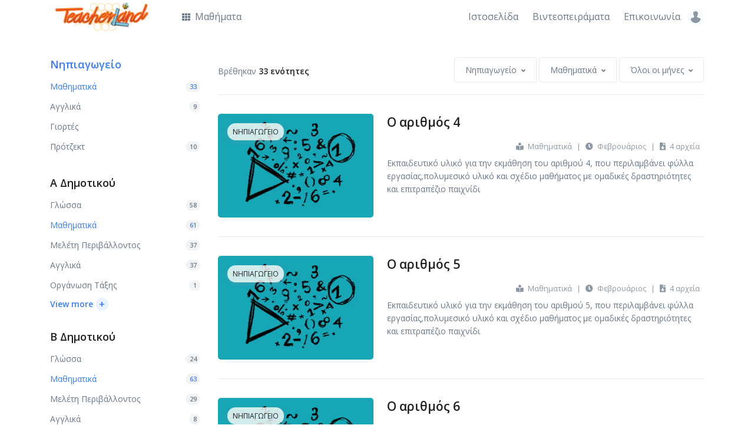

--- FILE ---
content_type: text/html; charset=UTF-8
request_url: https://app.teacherland.gr/?cl=14&co=21&page=4
body_size: 8681
content:
<!DOCTYPE html>
<html lang="el">
<head>
    <!-- Title -->
    <title>Teacherland - Ενότητες</title>

    <!-- Required Meta Tags Always Come First -->
    <meta charset="utf-8">
    <meta name="viewport" content="width=device-width, initial-scale=1, shrink-to-fit=no">

    <!-- CSRF Token -->
    <meta name="csrf-token" content="zVeZUlKeoxTrxgTx158K2ZWI90mYw704NTqOWjPJ">

    <!-- Favicon -->
    <link rel="shortcut icon" href="https://app.teacherland.gr/favicon.ico">

    <!-- Font -->
    <link rel="dns-prefetch" href="//fonts.gstatic.com">
    <link href="https://fonts.googleapis.com/css?family=Open+Sans:400,600&display=swap" rel="stylesheet">

    <!-- CSS Implementing Plugins -->
    <link rel="stylesheet" href="https://app.teacherland.gr/assets/vendor/font-awesome/css/all.min.css">
    <link rel="stylesheet" href="https://app.teacherland.gr/assets/vendor/hs-mega-menu/dist/hs-mega-menu.min.css">
        <link rel="stylesheet" href="https://app.teacherland.gr/assets/vendor/select2/dist/css/select2.min.css">
    <style>
        #sidebarNav .nav-link {
            padding: 0;
        }
        #sidebarNav .nav .nav-link:not(.active) {
            color: inherit;
        }
    </style>

    <!-- CSS Front Template -->
    <link rel="stylesheet" href="https://app.teacherland.gr/dist/assets/css/theme.min.css">
</head>
<body>

<!-- Page Preloader -->
<div id="jsPreloader" class="page-preloader">
    <div class="page-preloader-content-centered">
        <div class="spinner-border text-primary" role="status">
            <span class="sr-only">Loading...</span>
        </div>
    </div>
</div>
<!-- End Page Preloader -->

<!-- ========== HEADER ========== -->
  <header id="header" class="header left-aligned-navbar">
    <div class="header-section">
      <div id="logoAndNav" class="container mt-lg-n2">
        <!-- Nav -->
        <nav class="js-mega-menu navbar navbar-expand-lg">
          <div class="navbar-nav-wrap">
            <!-- Logo -->
            <a class="navbar-brand navbar-nav-wrap-brand" href=https://app.teacherland.gr aria-label="Teacherland">
              <img src="https://app.teacherland.gr/images/logo.png" alt="Teacherland">
            </a>
            <!-- End Logo -->

            <!-- Secondary Content -->
            <div class="navbar-nav-wrap-content">

              <!-- Account -->
              <div class="hs-unfold">
                <a class="js-hs-unfold-invoker rounded-circle" href="javascript:;"
                   data-hs-unfold-options='{
                    "target": "#accountDropdown",
                    "type": "css-animation",
                    "event": "hover",
                    "duration": 50,
                    "delay": 0,
                    "hideOnScroll": "true"
                   }'>
                  <span class="avatar avatar-xs avatar-circle">
                    <img class="avatar-img" src="https://app.teacherland.gr/assets/img/100x100/img12.jpg" alt="Λογαριασμός">
                  </span>
                </a>

                <div id="accountDropdown" class="hs-unfold-content dropdown-menu dropdown-menu-sm-right dropdown-menu-no-border-on-mobile p-0" style="min-width: 245px;">
                                            <div class="card">
                            <!-- Body -->
                            <div class="card-body py-3">
                                <a class="dropdown-item px-0" href="https://app.teacherland.gr/login">
                        <span class="dropdown-item-icon">
                          <i class="fas fa-sign-in-alt"></i>
                        </span>
                                    Είσοδος
                                </a>
                                <a class="dropdown-item px-0" href="https://app.teacherland.gr/register">
                        <span class="dropdown-item-icon">
                          <i class="fa fa-user-plus"></i>
                        </span>
                                    Εγγραφή
                                </a>
                            </div>
                            <!-- End Body -->
                        </div>
                                                        </div>
              </div>
              <!-- End Account -->
            </div>
            <!-- End Secondary Content -->

            <!-- Responsive Toggle Button -->
            <button type="button" class="navbar-toggler navbar-nav-wrap-navbar-toggler btn btn-icon btn-sm rounded-circle"
                    aria-label="Toggle navigation"
                    aria-expanded="false"
                    aria-controls="navBar"
                    data-toggle="collapse"
                    data-target="#navBar">
              <span class="navbar-toggler-default">
                <svg width="14" height="14" viewBox="0 0 18 18" xmlns="http://www.w3.org/2000/svg">
                  <path fill="currentColor" d="M17.4,6.2H0.6C0.3,6.2,0,5.9,0,5.5V4.1c0-0.4,0.3-0.7,0.6-0.7h16.9c0.3,0,0.6,0.3,0.6,0.7v1.4C18,5.9,17.7,6.2,17.4,6.2z M17.4,14.1H0.6c-0.3,0-0.6-0.3-0.6-0.7V12c0-0.4,0.3-0.7,0.6-0.7h16.9c0.3,0,0.6,0.3,0.6,0.7v1.4C18,13.7,17.7,14.1,17.4,14.1z"/>
                </svg>
              </span>
              <span class="navbar-toggler-toggled">
                <svg width="14" height="14" viewBox="0 0 18 18" xmlns="http://www.w3.org/2000/svg">
                  <path fill="currentColor" d="M11.5,9.5l5-5c0.2-0.2,0.2-0.6-0.1-0.9l-1-1c-0.3-0.3-0.7-0.3-0.9-0.1l-5,5l-5-5C4.3,2.3,3.9,2.4,3.6,2.6l-1,1 C2.4,3.9,2.3,4.3,2.5,4.5l5,5l-5,5c-0.2,0.2-0.2,0.6,0.1,0.9l1,1c0.3,0.3,0.7,0.3,0.9,0.1l5-5l5,5c0.2,0.2,0.6,0.2,0.9-0.1l1-1 c0.3-0.3,0.3-0.7,0.1-0.9L11.5,9.5z"/>
                </svg>
              </span>
            </button>
            <!-- End Responsive Toggle Button -->

            <!-- Navigation -->
            <div id="navBar" class="navbar-nav-wrap-navbar collapse navbar-collapse">
              <ul class="navbar-nav">
                <!-- Courses -->
                <li class="hs-has-sub-menu navbar-nav-item mr-lg-auto">
                  <a id="coursesMegaMenu" class="hs-mega-menu-invoker nav-link" href="javascript:;" aria-haspopup="true" aria-expanded="false" aria-labelledby="coursesSubMenu">
                    <i class="fa fa-th font-size-1 mr-1"></i>
                    Μαθήματα
                  </a>

                  <!-- Courses - Submenu -->
                  <div id="coursesSubMenu" class="hs-sub-menu dropdown-menu" aria-labelledby="coursesMegaMenu" style="min-width: 270px;">

                                                <div class="hs-has-sub-menu">
                              <a id="navLinkCourses-14" class="hs-mega-menu-invoker dropdown-item dropdown-item-toggle" href="javascript:;" aria-haspopup="true" aria-expanded="false" aria-controls="navSubmenuCourses-14">
                                  Νηπιαγωγείο
                              </a>

                              <div id="navSubmenuCourses-14" class="hs-sub-menu dropdown-menu" aria-labelledby="navLinkCourses-14" style="min-width: 270px;">
                                                                    <a class="dropdown-item" href="https://app.teacherland.gr?cl=14&amp;co=21">Μαθηματικά</a>
                                                                    <a class="dropdown-item" href="https://app.teacherland.gr?cl=14&amp;co=28">Αγγλικά</a>
                                                                    <a class="dropdown-item" href="https://app.teacherland.gr?cl=14&amp;co=31">Γιορτές</a>
                                                                    <a class="dropdown-item" href="https://app.teacherland.gr?cl=14&amp;co=34">Πρότζεκτ</a>
                                                                </div>
                          </div>
                                                <div class="hs-has-sub-menu">
                              <a id="navLinkCourses-9" class="hs-mega-menu-invoker dropdown-item dropdown-item-toggle" href="javascript:;" aria-haspopup="true" aria-expanded="false" aria-controls="navSubmenuCourses-9">
                                  Α Δημοτικού
                              </a>

                              <div id="navSubmenuCourses-9" class="hs-sub-menu dropdown-menu" aria-labelledby="navLinkCourses-9" style="min-width: 270px;">
                                                                    <a class="dropdown-item" href="https://app.teacherland.gr?cl=9&amp;co=23">Γλώσσα</a>
                                                                    <a class="dropdown-item" href="https://app.teacherland.gr?cl=9&amp;co=21">Μαθηματικά</a>
                                                                    <a class="dropdown-item" href="https://app.teacherland.gr?cl=9&amp;co=20">Μελέτη Περιβάλλοντος</a>
                                                                    <a class="dropdown-item" href="https://app.teacherland.gr?cl=9&amp;co=28">Αγγλικά</a>
                                                                    <a class="dropdown-item" href="https://app.teacherland.gr?cl=9&amp;co=24">Οργάνωση Τάξης</a>
                                                                    <a class="dropdown-item" href="https://app.teacherland.gr?cl=9&amp;co=30">Ανθολόγιο</a>
                                                                    <a class="dropdown-item" href="https://app.teacherland.gr?cl=9&amp;co=31">Γιορτές</a>
                                                                </div>
                          </div>
                                                <div class="hs-has-sub-menu">
                              <a id="navLinkCourses-10" class="hs-mega-menu-invoker dropdown-item dropdown-item-toggle" href="javascript:;" aria-haspopup="true" aria-expanded="false" aria-controls="navSubmenuCourses-10">
                                  Β Δημοτικού
                              </a>

                              <div id="navSubmenuCourses-10" class="hs-sub-menu dropdown-menu" aria-labelledby="navLinkCourses-10" style="min-width: 270px;">
                                                                    <a class="dropdown-item" href="https://app.teacherland.gr?cl=10&amp;co=23">Γλώσσα</a>
                                                                    <a class="dropdown-item" href="https://app.teacherland.gr?cl=10&amp;co=21">Μαθηματικά</a>
                                                                    <a class="dropdown-item" href="https://app.teacherland.gr?cl=10&amp;co=20">Μελέτη Περιβάλλοντος</a>
                                                                    <a class="dropdown-item" href="https://app.teacherland.gr?cl=10&amp;co=28">Αγγλικά</a>
                                                                    <a class="dropdown-item" href="https://app.teacherland.gr?cl=10&amp;co=24">Οργάνωση Τάξης</a>
                                                                    <a class="dropdown-item" href="https://app.teacherland.gr?cl=10&amp;co=30">Ανθολόγιο</a>
                                                                    <a class="dropdown-item" href="https://app.teacherland.gr?cl=10&amp;co=31">Γιορτές</a>
                                                                    <a class="dropdown-item" href="https://app.teacherland.gr?cl=10&amp;co=32">Διαγωνισμοί Μαθηματικά</a>
                                                                </div>
                          </div>
                                                <div class="hs-has-sub-menu">
                              <a id="navLinkCourses-11" class="hs-mega-menu-invoker dropdown-item dropdown-item-toggle" href="javascript:;" aria-haspopup="true" aria-expanded="false" aria-controls="navSubmenuCourses-11">
                                  Γ Δημοτικού
                              </a>

                              <div id="navSubmenuCourses-11" class="hs-sub-menu dropdown-menu" aria-labelledby="navLinkCourses-11" style="min-width: 270px;">
                                                                    <a class="dropdown-item" href="https://app.teacherland.gr?cl=11&amp;co=23">Γλώσσα</a>
                                                                    <a class="dropdown-item" href="https://app.teacherland.gr?cl=11&amp;co=21">Μαθηματικά</a>
                                                                    <a class="dropdown-item" href="https://app.teacherland.gr?cl=11&amp;co=20">Μελέτη Περιβάλλοντος</a>
                                                                    <a class="dropdown-item" href="https://app.teacherland.gr?cl=11&amp;co=25">Ιστορία</a>
                                                                    <a class="dropdown-item" href="https://app.teacherland.gr?cl=11&amp;co=26">Θρησκευτικά</a>
                                                                    <a class="dropdown-item" href="https://app.teacherland.gr?cl=11&amp;co=28">Αγγλικά</a>
                                                                    <a class="dropdown-item" href="https://app.teacherland.gr?cl=11&amp;co=24">Οργάνωση Τάξης</a>
                                                                    <a class="dropdown-item" href="https://app.teacherland.gr?cl=11&amp;co=30">Ανθολόγιο</a>
                                                                    <a class="dropdown-item" href="https://app.teacherland.gr?cl=11&amp;co=31">Γιορτές</a>
                                                                    <a class="dropdown-item" href="https://app.teacherland.gr?cl=11&amp;co=32">Διαγωνισμοί Μαθηματικά</a>
                                                                    <a class="dropdown-item" href="https://app.teacherland.gr?cl=11&amp;co=33">Γραμματική</a>
                                                                </div>
                          </div>
                                                <div class="hs-has-sub-menu">
                              <a id="navLinkCourses-12" class="hs-mega-menu-invoker dropdown-item dropdown-item-toggle" href="javascript:;" aria-haspopup="true" aria-expanded="false" aria-controls="navSubmenuCourses-12">
                                  Δ Δημοτικού
                              </a>

                              <div id="navSubmenuCourses-12" class="hs-sub-menu dropdown-menu" aria-labelledby="navLinkCourses-12" style="min-width: 270px;">
                                                                    <a class="dropdown-item" href="https://app.teacherland.gr?cl=12&amp;co=23">Γλώσσα</a>
                                                                    <a class="dropdown-item" href="https://app.teacherland.gr?cl=12&amp;co=21">Μαθηματικά</a>
                                                                    <a class="dropdown-item" href="https://app.teacherland.gr?cl=12&amp;co=20">Μελέτη Περιβάλλοντος</a>
                                                                    <a class="dropdown-item" href="https://app.teacherland.gr?cl=12&amp;co=25">Ιστορία</a>
                                                                    <a class="dropdown-item" href="https://app.teacherland.gr?cl=12&amp;co=28">Αγγλικά</a>
                                                                    <a class="dropdown-item" href="https://app.teacherland.gr?cl=12&amp;co=24">Οργάνωση Τάξης</a>
                                                                    <a class="dropdown-item" href="https://app.teacherland.gr?cl=12&amp;co=30">Ανθολόγιο</a>
                                                                    <a class="dropdown-item" href="https://app.teacherland.gr?cl=12&amp;co=32">Διαγωνισμοί Μαθηματικά</a>
                                                                    <a class="dropdown-item" href="https://app.teacherland.gr?cl=12&amp;co=33">Γραμματική</a>
                                                                </div>
                          </div>
                                                <div class="hs-has-sub-menu">
                              <a id="navLinkCourses-8" class="hs-mega-menu-invoker dropdown-item dropdown-item-toggle" href="javascript:;" aria-haspopup="true" aria-expanded="false" aria-controls="navSubmenuCourses-8">
                                  Ε Δημοτικού
                              </a>

                              <div id="navSubmenuCourses-8" class="hs-sub-menu dropdown-menu" aria-labelledby="navLinkCourses-8" style="min-width: 270px;">
                                                                    <a class="dropdown-item" href="https://app.teacherland.gr?cl=8&amp;co=23">Γλώσσα</a>
                                                                    <a class="dropdown-item" href="https://app.teacherland.gr?cl=8&amp;co=21">Μαθηματικά</a>
                                                                    <a class="dropdown-item" href="https://app.teacherland.gr?cl=8&amp;co=22">Γεωγραφία</a>
                                                                    <a class="dropdown-item" href="https://app.teacherland.gr?cl=8&amp;co=19">Φυσικά</a>
                                                                    <a class="dropdown-item" href="https://app.teacherland.gr?cl=8&amp;co=25">Ιστορία</a>
                                                                    <a class="dropdown-item" href="https://app.teacherland.gr?cl=8&amp;co=26">Θρησκευτικά</a>
                                                                    <a class="dropdown-item" href="https://app.teacherland.gr?cl=8&amp;co=27">Κοινωνική Και Πολιτική Αγωγή</a>
                                                                    <a class="dropdown-item" href="https://app.teacherland.gr?cl=8&amp;co=28">Αγγλικά</a>
                                                                    <a class="dropdown-item" href="https://app.teacherland.gr?cl=8&amp;co=24">Οργάνωση Τάξης</a>
                                                                    <a class="dropdown-item" href="https://app.teacherland.gr?cl=8&amp;co=29">Γαλλικά</a>
                                                                    <a class="dropdown-item" href="https://app.teacherland.gr?cl=8&amp;co=31">Γιορτές</a>
                                                                    <a class="dropdown-item" href="https://app.teacherland.gr?cl=8&amp;co=32">Διαγωνισμοί Μαθηματικά</a>
                                                                </div>
                          </div>
                                                <div class="hs-has-sub-menu">
                              <a id="navLinkCourses-13" class="hs-mega-menu-invoker dropdown-item dropdown-item-toggle" href="javascript:;" aria-haspopup="true" aria-expanded="false" aria-controls="navSubmenuCourses-13">
                                  ΣΤ Δημοτικού
                              </a>

                              <div id="navSubmenuCourses-13" class="hs-sub-menu dropdown-menu" aria-labelledby="navLinkCourses-13" style="min-width: 270px;">
                                                                    <a class="dropdown-item" href="https://app.teacherland.gr?cl=13&amp;co=23">Γλώσσα</a>
                                                                    <a class="dropdown-item" href="https://app.teacherland.gr?cl=13&amp;co=21">Μαθηματικά</a>
                                                                    <a class="dropdown-item" href="https://app.teacherland.gr?cl=13&amp;co=22">Γεωγραφία</a>
                                                                    <a class="dropdown-item" href="https://app.teacherland.gr?cl=13&amp;co=19">Φυσικά</a>
                                                                    <a class="dropdown-item" href="https://app.teacherland.gr?cl=13&amp;co=25">Ιστορία</a>
                                                                    <a class="dropdown-item" href="https://app.teacherland.gr?cl=13&amp;co=26">Θρησκευτικά</a>
                                                                    <a class="dropdown-item" href="https://app.teacherland.gr?cl=13&amp;co=27">Κοινωνική Και Πολιτική Αγωγή</a>
                                                                    <a class="dropdown-item" href="https://app.teacherland.gr?cl=13&amp;co=28">Αγγλικά</a>
                                                                    <a class="dropdown-item" href="https://app.teacherland.gr?cl=13&amp;co=24">Οργάνωση Τάξης</a>
                                                                    <a class="dropdown-item" href="https://app.teacherland.gr?cl=13&amp;co=29">Γαλλικά</a>
                                                                    <a class="dropdown-item" href="https://app.teacherland.gr?cl=13&amp;co=30">Ανθολόγιο</a>
                                                                    <a class="dropdown-item" href="https://app.teacherland.gr?cl=13&amp;co=31">Γιορτές</a>
                                                                    <a class="dropdown-item" href="https://app.teacherland.gr?cl=13&amp;co=32">Διαγωνισμοί Μαθηματικά</a>
                                                                    <a class="dropdown-item" href="https://app.teacherland.gr?cl=13&amp;co=33">Γραμματική</a>
                                                                    <a class="dropdown-item" href="https://app.teacherland.gr?cl=13&amp;co=35">Αρχαία Ελληνική Γλώσσα</a>
                                                                    <a class="dropdown-item" href="https://app.teacherland.gr?cl=13&amp;co=36">Διαγωνισμοί Γλώσσα</a>
                                                                </div>
                          </div>
                      
                    <div class="dropdown-divider my-3"></div>

                    <div class="px-4">
                      <a class="btn btn-block btn-sm btn-primary transition-3d-hover" href="https://app.teacherland.gr">Όλα τα μαθήματα</a>
                    </div>
                  </div>
                  <!-- End Courses - Submenu -->
                </li>
                <!-- End Courses -->

                <!-- Pages -->
                <li class="navbar-nav-item">
                    <a class="nav-link" href="https://www.teacherland.gr" target="_blank">
                        Ιστοσελίδα
                    </a>
                </li>
                  <li class="navbar-nav-item">
                      <a class="nav-link" href="https://www.youtube.com/TeacherlandEducation" target="_blank">
                          Βιντεοπειράματα
                      </a>
                  </li>
                  <li class="navbar-nav-item">
                      <a class="nav-link" href="https://www.teacherland.gr/%ce%b5%cf%80%ce%b9%ce%ba%ce%bf%ce%b9%ce%bd%cf%89%ce%bd%ce%af%ce%b1/" target="_blank">
                          Επικοινωνία
                      </a>
                  </li>
                <!-- End Pages -->

              </ul>
            </div>
            <!-- End Navigation -->

          </div>
        </nav>
        <!-- End Nav -->
      </div>
    </div>
  </header>
  <!-- ========== END HEADER ========== -->
    <!-- ========== MAIN CONTENT ========== -->
    <main id="content" role="main">

        <!-- Courses Section -->
        <div class="container space-1 space-bottom-lg-3">

            
            <div class="row">
                <div class="col-lg-3 mb-5 mb-lg-0">
                    <div class="navbar-expand-lg navbar-expand-lg-collapse-block">
                        <!-- Responsive Toggle Button -->
                        <button type="button" class="navbar-toggler btn btn-block border py-3"
                                aria-label="Toggle navigation"
                                aria-expanded="false"
                                aria-controls="sidebarNav"
                                data-toggle="collapse"
                                data-target="#sidebarNav">
              <span class="d-flex justify-content-between align-items-center">
                <span class="h5 mb-0">Όλα τα μαθήματα</span>
                <span class="navbar-toggler-default">
                  <svg width="14" height="14" viewBox="0 0 18 18" xmlns="http://www.w3.org/2000/svg">
                    <path fill="currentColor" d="M17.4,6.2H0.6C0.3,6.2,0,5.9,0,5.5V4.1c0-0.4,0.3-0.7,0.6-0.7h16.9c0.3,0,0.6,0.3,0.6,0.7v1.4C18,5.9,17.7,6.2,17.4,6.2z M17.4,14.1H0.6c-0.3,0-0.6-0.3-0.6-0.7V12c0-0.4,0.3-0.7,0.6-0.7h16.9c0.3,0,0.6,0.3,0.6,0.7v1.4C18,13.7,17.7,14.1,17.4,14.1z"/>
                  </svg>
                </span>
                <span class="navbar-toggler-toggled">
                  <svg width="14" height="14" viewBox="0 0 18 18" xmlns="http://www.w3.org/2000/svg">
                    <path fill="currentColor" d="M11.5,9.5l5-5c0.2-0.2,0.2-0.6-0.1-0.9l-1-1c-0.3-0.3-0.7-0.3-0.9-0.1l-5,5l-5-5C4.3,2.3,3.9,2.4,3.6,2.6l-1,1 C2.4,3.9,2.3,4.3,2.5,4.5l5,5l-5,5c-0.2,0.2-0.2,0.6,0.1,0.9l1,1c0.3,0.3,0.7,0.3,0.9,0.1l5-5l5,5c0.2,0.2,0.6,0.2,0.9-0.1l1-1 c0.3-0.3,0.3-0.7,0.1-0.9L11.5,9.5z"/>
                  </svg>
                </span>
              </span>
                        </button>
                        <!-- End Responsive Toggle Button -->

                        <div id="sidebarNav" class="collapse navbar-collapse">
            <ul class="nav mt-5  mt-lg-0 ">
            <li class="nav-item">
                <h2 class="h4">
                    <a class="nav-link  active  text-inherit" href="https://app.teacherland.gr?cl=14">Νηπιαγωγείο</a>
                </h2>
            </li>

        
                    <!-- Nav Link -->
            <a class="dropdown-item  active  d-flex justify-content-between align-items-center px-0" href="https://app.teacherland.gr?cl=14&amp;co=21">
                Μαθηματικά
                <span class="badge bg-soft-secondary badge-pill">33</span>
            </a>
            <!-- End Nav Link -->
                    <!-- Nav Link -->
            <a class="dropdown-item  d-flex justify-content-between align-items-center px-0" href="https://app.teacherland.gr?cl=14&amp;co=28">
                Αγγλικά
                <span class="badge bg-soft-secondary badge-pill">9</span>
            </a>
            <!-- End Nav Link -->
                    <!-- Nav Link -->
            <a class="dropdown-item  d-flex justify-content-between align-items-center px-0" href="https://app.teacherland.gr?cl=14&amp;co=31">
                Γιορτές
                            </a>
            <!-- End Nav Link -->
                    <!-- Nav Link -->
            <a class="dropdown-item  d-flex justify-content-between align-items-center px-0" href="https://app.teacherland.gr?cl=14&amp;co=34">
                Πρότζεκτ
                <span class="badge bg-soft-secondary badge-pill">10</span>
            </a>
            <!-- End Nav Link -->
        
        
        </ul>
            <ul class="nav mt-5 ">
            <li class="nav-item">
                <h2 class="h4">
                    <a class="nav-link  text-inherit" href="https://app.teacherland.gr?cl=9">Α Δημοτικού</a>
                </h2>
            </li>

        
                    <!-- Nav Link -->
            <a class="dropdown-item  d-flex justify-content-between align-items-center px-0" href="https://app.teacherland.gr?cl=9&amp;co=23">
                Γλώσσα
                <span class="badge bg-soft-secondary badge-pill">58</span>
            </a>
            <!-- End Nav Link -->
                    <!-- Nav Link -->
            <a class="dropdown-item  active  d-flex justify-content-between align-items-center px-0" href="https://app.teacherland.gr?cl=9&amp;co=21">
                Μαθηματικά
                <span class="badge bg-soft-secondary badge-pill">61</span>
            </a>
            <!-- End Nav Link -->
                    <!-- Nav Link -->
            <a class="dropdown-item  d-flex justify-content-between align-items-center px-0" href="https://app.teacherland.gr?cl=9&amp;co=20">
                Μελέτη Περιβάλλοντος
                <span class="badge bg-soft-secondary badge-pill">37</span>
            </a>
            <!-- End Nav Link -->
                    <!-- Nav Link -->
            <a class="dropdown-item  d-flex justify-content-between align-items-center px-0" href="https://app.teacherland.gr?cl=9&amp;co=28">
                Αγγλικά
                <span class="badge bg-soft-secondary badge-pill">37</span>
            </a>
            <!-- End Nav Link -->
                    <!-- Nav Link -->
            <a class="dropdown-item  d-flex justify-content-between align-items-center px-0" href="https://app.teacherland.gr?cl=9&amp;co=24">
                Οργάνωση Τάξης
                <span class="badge bg-soft-secondary badge-pill">1</span>
            </a>
            <!-- End Nav Link -->
        
                    <!-- View More - Collapse -->
            <div class="collapse w-100" id="collapse-klass-9">
                            <!-- Nav Link -->
                    <a class="dropdown-item  d-flex justify-content-between align-items-center px-0" href="https://app.teacherland.gr?cl=9&amp;co=30">
                        Ανθολόγιο
                        <span class="badge bg-soft-secondary badge-pill">12</span>
                    </a>
                    <!-- End Nav Link -->
                                <!-- Nav Link -->
                    <a class="dropdown-item  d-flex justify-content-between align-items-center px-0" href="https://app.teacherland.gr?cl=9&amp;co=31">
                        Γιορτές
                        <span class="badge bg-soft-secondary badge-pill">1</span>
                    </a>
                    <!-- End Nav Link -->
                
            </div>
            <!-- End View More - Collapse -->

            <!-- Link -->
            <a class="link link-collapse small font-size-1 font-weight-bold pt-1" data-toggle="collapse"
               href="#collapse-klass-9" role="button" aria-expanded="false"
               aria-controls="collapse-klass-9">
                <span class="link-collapse-default">View more</span>
                <span class="link-collapse-active">View less</span>
                <span class="link-icon ml-1">+</span>
            </a>
            <!-- End Link -->
        
        </ul>
            <ul class="nav mt-5 ">
            <li class="nav-item">
                <h2 class="h4">
                    <a class="nav-link  text-inherit" href="https://app.teacherland.gr?cl=10">Β Δημοτικού</a>
                </h2>
            </li>

        
                    <!-- Nav Link -->
            <a class="dropdown-item  d-flex justify-content-between align-items-center px-0" href="https://app.teacherland.gr?cl=10&amp;co=23">
                Γλώσσα
                <span class="badge bg-soft-secondary badge-pill">24</span>
            </a>
            <!-- End Nav Link -->
                    <!-- Nav Link -->
            <a class="dropdown-item  active  d-flex justify-content-between align-items-center px-0" href="https://app.teacherland.gr?cl=10&amp;co=21">
                Μαθηματικά
                <span class="badge bg-soft-secondary badge-pill">63</span>
            </a>
            <!-- End Nav Link -->
                    <!-- Nav Link -->
            <a class="dropdown-item  d-flex justify-content-between align-items-center px-0" href="https://app.teacherland.gr?cl=10&amp;co=20">
                Μελέτη Περιβάλλοντος
                <span class="badge bg-soft-secondary badge-pill">29</span>
            </a>
            <!-- End Nav Link -->
                    <!-- Nav Link -->
            <a class="dropdown-item  d-flex justify-content-between align-items-center px-0" href="https://app.teacherland.gr?cl=10&amp;co=28">
                Αγγλικά
                <span class="badge bg-soft-secondary badge-pill">8</span>
            </a>
            <!-- End Nav Link -->
                    <!-- Nav Link -->
            <a class="dropdown-item  d-flex justify-content-between align-items-center px-0" href="https://app.teacherland.gr?cl=10&amp;co=24">
                Οργάνωση Τάξης
                <span class="badge bg-soft-secondary badge-pill">1</span>
            </a>
            <!-- End Nav Link -->
        
                    <!-- View More - Collapse -->
            <div class="collapse w-100" id="collapse-klass-10">
                            <!-- Nav Link -->
                    <a class="dropdown-item  d-flex justify-content-between align-items-center px-0" href="https://app.teacherland.gr?cl=10&amp;co=30">
                        Ανθολόγιο
                        <span class="badge bg-soft-secondary badge-pill">12</span>
                    </a>
                    <!-- End Nav Link -->
                                <!-- Nav Link -->
                    <a class="dropdown-item  d-flex justify-content-between align-items-center px-0" href="https://app.teacherland.gr?cl=10&amp;co=31">
                        Γιορτές
                        <span class="badge bg-soft-secondary badge-pill">1</span>
                    </a>
                    <!-- End Nav Link -->
                                <!-- Nav Link -->
                    <a class="dropdown-item  d-flex justify-content-between align-items-center px-0" href="https://app.teacherland.gr?cl=10&amp;co=32">
                        Διαγωνισμοί Μαθηματικά
                        <span class="badge bg-soft-secondary badge-pill">3</span>
                    </a>
                    <!-- End Nav Link -->
                
            </div>
            <!-- End View More - Collapse -->

            <!-- Link -->
            <a class="link link-collapse small font-size-1 font-weight-bold pt-1" data-toggle="collapse"
               href="#collapse-klass-10" role="button" aria-expanded="false"
               aria-controls="collapse-klass-10">
                <span class="link-collapse-default">View more</span>
                <span class="link-collapse-active">View less</span>
                <span class="link-icon ml-1">+</span>
            </a>
            <!-- End Link -->
        
        </ul>
            <ul class="nav mt-5 ">
            <li class="nav-item">
                <h2 class="h4">
                    <a class="nav-link  text-inherit" href="https://app.teacherland.gr?cl=11">Γ Δημοτικού</a>
                </h2>
            </li>

        
                    <!-- Nav Link -->
            <a class="dropdown-item  d-flex justify-content-between align-items-center px-0" href="https://app.teacherland.gr?cl=11&amp;co=23">
                Γλώσσα
                <span class="badge bg-soft-secondary badge-pill">22</span>
            </a>
            <!-- End Nav Link -->
                    <!-- Nav Link -->
            <a class="dropdown-item  active  d-flex justify-content-between align-items-center px-0" href="https://app.teacherland.gr?cl=11&amp;co=21">
                Μαθηματικά
                <span class="badge bg-soft-secondary badge-pill">57</span>
            </a>
            <!-- End Nav Link -->
                    <!-- Nav Link -->
            <a class="dropdown-item  d-flex justify-content-between align-items-center px-0" href="https://app.teacherland.gr?cl=11&amp;co=20">
                Μελέτη Περιβάλλοντος
                <span class="badge bg-soft-secondary badge-pill">32</span>
            </a>
            <!-- End Nav Link -->
                    <!-- Nav Link -->
            <a class="dropdown-item  d-flex justify-content-between align-items-center px-0" href="https://app.teacherland.gr?cl=11&amp;co=25">
                Ιστορία
                <span class="badge bg-soft-secondary badge-pill">32</span>
            </a>
            <!-- End Nav Link -->
                    <!-- Nav Link -->
            <a class="dropdown-item  d-flex justify-content-between align-items-center px-0" href="https://app.teacherland.gr?cl=11&amp;co=26">
                Θρησκευτικά
                <span class="badge bg-soft-secondary badge-pill">21</span>
            </a>
            <!-- End Nav Link -->
        
                    <!-- View More - Collapse -->
            <div class="collapse w-100" id="collapse-klass-11">
                            <!-- Nav Link -->
                    <a class="dropdown-item  d-flex justify-content-between align-items-center px-0" href="https://app.teacherland.gr?cl=11&amp;co=28">
                        Αγγλικά
                        <span class="badge bg-soft-secondary badge-pill">26</span>
                    </a>
                    <!-- End Nav Link -->
                                <!-- Nav Link -->
                    <a class="dropdown-item  d-flex justify-content-between align-items-center px-0" href="https://app.teacherland.gr?cl=11&amp;co=24">
                        Οργάνωση Τάξης
                        <span class="badge bg-soft-secondary badge-pill">1</span>
                    </a>
                    <!-- End Nav Link -->
                                <!-- Nav Link -->
                    <a class="dropdown-item  d-flex justify-content-between align-items-center px-0" href="https://app.teacherland.gr?cl=11&amp;co=30">
                        Ανθολόγιο
                        <span class="badge bg-soft-secondary badge-pill">10</span>
                    </a>
                    <!-- End Nav Link -->
                                <!-- Nav Link -->
                    <a class="dropdown-item  d-flex justify-content-between align-items-center px-0" href="https://app.teacherland.gr?cl=11&amp;co=31">
                        Γιορτές
                        <span class="badge bg-soft-secondary badge-pill">1</span>
                    </a>
                    <!-- End Nav Link -->
                                <!-- Nav Link -->
                    <a class="dropdown-item  d-flex justify-content-between align-items-center px-0" href="https://app.teacherland.gr?cl=11&amp;co=32">
                        Διαγωνισμοί Μαθηματικά
                        <span class="badge bg-soft-secondary badge-pill">3</span>
                    </a>
                    <!-- End Nav Link -->
                                <!-- Nav Link -->
                    <a class="dropdown-item  d-flex justify-content-between align-items-center px-0" href="https://app.teacherland.gr?cl=11&amp;co=33">
                        Γραμματική
                        <span class="badge bg-soft-secondary badge-pill">35</span>
                    </a>
                    <!-- End Nav Link -->
                
            </div>
            <!-- End View More - Collapse -->

            <!-- Link -->
            <a class="link link-collapse small font-size-1 font-weight-bold pt-1" data-toggle="collapse"
               href="#collapse-klass-11" role="button" aria-expanded="false"
               aria-controls="collapse-klass-11">
                <span class="link-collapse-default">View more</span>
                <span class="link-collapse-active">View less</span>
                <span class="link-icon ml-1">+</span>
            </a>
            <!-- End Link -->
        
        </ul>
            <ul class="nav mt-5 ">
            <li class="nav-item">
                <h2 class="h4">
                    <a class="nav-link  text-inherit" href="https://app.teacherland.gr?cl=12">Δ Δημοτικού</a>
                </h2>
            </li>

        
                    <!-- Nav Link -->
            <a class="dropdown-item  d-flex justify-content-between align-items-center px-0" href="https://app.teacherland.gr?cl=12&amp;co=23">
                Γλώσσα
                <span class="badge bg-soft-secondary badge-pill">21</span>
            </a>
            <!-- End Nav Link -->
                    <!-- Nav Link -->
            <a class="dropdown-item  active  d-flex justify-content-between align-items-center px-0" href="https://app.teacherland.gr?cl=12&amp;co=21">
                Μαθηματικά
                <span class="badge bg-soft-secondary badge-pill">63</span>
            </a>
            <!-- End Nav Link -->
                    <!-- Nav Link -->
            <a class="dropdown-item  d-flex justify-content-between align-items-center px-0" href="https://app.teacherland.gr?cl=12&amp;co=20">
                Μελέτη Περιβάλλοντος
                <span class="badge bg-soft-secondary badge-pill">24</span>
            </a>
            <!-- End Nav Link -->
                    <!-- Nav Link -->
            <a class="dropdown-item  d-flex justify-content-between align-items-center px-0" href="https://app.teacherland.gr?cl=12&amp;co=25">
                Ιστορία
                <span class="badge bg-soft-secondary badge-pill">41</span>
            </a>
            <!-- End Nav Link -->
                    <!-- Nav Link -->
            <a class="dropdown-item  d-flex justify-content-between align-items-center px-0" href="https://app.teacherland.gr?cl=12&amp;co=28">
                Αγγλικά
                <span class="badge bg-soft-secondary badge-pill">40</span>
            </a>
            <!-- End Nav Link -->
        
                    <!-- View More - Collapse -->
            <div class="collapse w-100" id="collapse-klass-12">
                            <!-- Nav Link -->
                    <a class="dropdown-item  d-flex justify-content-between align-items-center px-0" href="https://app.teacherland.gr?cl=12&amp;co=24">
                        Οργάνωση Τάξης
                        <span class="badge bg-soft-secondary badge-pill">1</span>
                    </a>
                    <!-- End Nav Link -->
                                <!-- Nav Link -->
                    <a class="dropdown-item  d-flex justify-content-between align-items-center px-0" href="https://app.teacherland.gr?cl=12&amp;co=30">
                        Ανθολόγιο
                        <span class="badge bg-soft-secondary badge-pill">10</span>
                    </a>
                    <!-- End Nav Link -->
                                <!-- Nav Link -->
                    <a class="dropdown-item  d-flex justify-content-between align-items-center px-0" href="https://app.teacherland.gr?cl=12&amp;co=32">
                        Διαγωνισμοί Μαθηματικά
                        <span class="badge bg-soft-secondary badge-pill">3</span>
                    </a>
                    <!-- End Nav Link -->
                                <!-- Nav Link -->
                    <a class="dropdown-item  d-flex justify-content-between align-items-center px-0" href="https://app.teacherland.gr?cl=12&amp;co=33">
                        Γραμματική
                        <span class="badge bg-soft-secondary badge-pill">35</span>
                    </a>
                    <!-- End Nav Link -->
                
            </div>
            <!-- End View More - Collapse -->

            <!-- Link -->
            <a class="link link-collapse small font-size-1 font-weight-bold pt-1" data-toggle="collapse"
               href="#collapse-klass-12" role="button" aria-expanded="false"
               aria-controls="collapse-klass-12">
                <span class="link-collapse-default">View more</span>
                <span class="link-collapse-active">View less</span>
                <span class="link-icon ml-1">+</span>
            </a>
            <!-- End Link -->
        
        </ul>
            <ul class="nav mt-5 ">
            <li class="nav-item">
                <h2 class="h4">
                    <a class="nav-link  text-inherit" href="https://app.teacherland.gr?cl=8">Ε Δημοτικού</a>
                </h2>
            </li>

        
                    <!-- Nav Link -->
            <a class="dropdown-item  d-flex justify-content-between align-items-center px-0" href="https://app.teacherland.gr?cl=8&amp;co=23">
                Γλώσσα
                <span class="badge bg-soft-secondary badge-pill">22</span>
            </a>
            <!-- End Nav Link -->
                    <!-- Nav Link -->
            <a class="dropdown-item  active  d-flex justify-content-between align-items-center px-0" href="https://app.teacherland.gr?cl=8&amp;co=21">
                Μαθηματικά
                <span class="badge bg-soft-secondary badge-pill">63</span>
            </a>
            <!-- End Nav Link -->
                    <!-- Nav Link -->
            <a class="dropdown-item  d-flex justify-content-between align-items-center px-0" href="https://app.teacherland.gr?cl=8&amp;co=22">
                Γεωγραφία
                <span class="badge bg-soft-secondary badge-pill">46</span>
            </a>
            <!-- End Nav Link -->
                    <!-- Nav Link -->
            <a class="dropdown-item  d-flex justify-content-between align-items-center px-0" href="https://app.teacherland.gr?cl=8&amp;co=19">
                Φυσικά
                <span class="badge bg-soft-secondary badge-pill">46</span>
            </a>
            <!-- End Nav Link -->
                    <!-- Nav Link -->
            <a class="dropdown-item  d-flex justify-content-between align-items-center px-0" href="https://app.teacherland.gr?cl=8&amp;co=25">
                Ιστορία
                <span class="badge bg-soft-secondary badge-pill">45</span>
            </a>
            <!-- End Nav Link -->
        
                    <!-- View More - Collapse -->
            <div class="collapse w-100" id="collapse-klass-8">
                            <!-- Nav Link -->
                    <a class="dropdown-item  d-flex justify-content-between align-items-center px-0" href="https://app.teacherland.gr?cl=8&amp;co=26">
                        Θρησκευτικά
                        <span class="badge bg-soft-secondary badge-pill">31</span>
                    </a>
                    <!-- End Nav Link -->
                                <!-- Nav Link -->
                    <a class="dropdown-item  d-flex justify-content-between align-items-center px-0" href="https://app.teacherland.gr?cl=8&amp;co=27">
                        Κοινωνική Και Πολιτική Αγωγή
                        <span class="badge bg-soft-secondary badge-pill">17</span>
                    </a>
                    <!-- End Nav Link -->
                                <!-- Nav Link -->
                    <a class="dropdown-item  d-flex justify-content-between align-items-center px-0" href="https://app.teacherland.gr?cl=8&amp;co=28">
                        Αγγλικά
                        <span class="badge bg-soft-secondary badge-pill">41</span>
                    </a>
                    <!-- End Nav Link -->
                                <!-- Nav Link -->
                    <a class="dropdown-item  d-flex justify-content-between align-items-center px-0" href="https://app.teacherland.gr?cl=8&amp;co=24">
                        Οργάνωση Τάξης
                        <span class="badge bg-soft-secondary badge-pill">1</span>
                    </a>
                    <!-- End Nav Link -->
                                <!-- Nav Link -->
                    <a class="dropdown-item  d-flex justify-content-between align-items-center px-0" href="https://app.teacherland.gr?cl=8&amp;co=29">
                        Γαλλικά
                        <span class="badge bg-soft-secondary badge-pill">28</span>
                    </a>
                    <!-- End Nav Link -->
                                <!-- Nav Link -->
                    <a class="dropdown-item  d-flex justify-content-between align-items-center px-0" href="https://app.teacherland.gr?cl=8&amp;co=31">
                        Γιορτές
                        <span class="badge bg-soft-secondary badge-pill">2</span>
                    </a>
                    <!-- End Nav Link -->
                                <!-- Nav Link -->
                    <a class="dropdown-item  d-flex justify-content-between align-items-center px-0" href="https://app.teacherland.gr?cl=8&amp;co=32">
                        Διαγωνισμοί Μαθηματικά
                        <span class="badge bg-soft-secondary badge-pill">4</span>
                    </a>
                    <!-- End Nav Link -->
                
            </div>
            <!-- End View More - Collapse -->

            <!-- Link -->
            <a class="link link-collapse small font-size-1 font-weight-bold pt-1" data-toggle="collapse"
               href="#collapse-klass-8" role="button" aria-expanded="false"
               aria-controls="collapse-klass-8">
                <span class="link-collapse-default">View more</span>
                <span class="link-collapse-active">View less</span>
                <span class="link-icon ml-1">+</span>
            </a>
            <!-- End Link -->
        
        </ul>
            <ul class="nav mt-5 ">
            <li class="nav-item">
                <h2 class="h4">
                    <a class="nav-link  text-inherit" href="https://app.teacherland.gr?cl=13">ΣΤ Δημοτικού</a>
                </h2>
            </li>

        
                    <!-- Nav Link -->
            <a class="dropdown-item  d-flex justify-content-between align-items-center px-0" href="https://app.teacherland.gr?cl=13&amp;co=23">
                Γλώσσα
                <span class="badge bg-soft-secondary badge-pill">20</span>
            </a>
            <!-- End Nav Link -->
                    <!-- Nav Link -->
            <a class="dropdown-item  active  d-flex justify-content-between align-items-center px-0" href="https://app.teacherland.gr?cl=13&amp;co=21">
                Μαθηματικά
                <span class="badge bg-soft-secondary badge-pill">73</span>
            </a>
            <!-- End Nav Link -->
                    <!-- Nav Link -->
            <a class="dropdown-item  d-flex justify-content-between align-items-center px-0" href="https://app.teacherland.gr?cl=13&amp;co=22">
                Γεωγραφία
                <span class="badge bg-soft-secondary badge-pill">42</span>
            </a>
            <!-- End Nav Link -->
                    <!-- Nav Link -->
            <a class="dropdown-item  d-flex justify-content-between align-items-center px-0" href="https://app.teacherland.gr?cl=13&amp;co=19">
                Φυσικά
                <span class="badge bg-soft-secondary badge-pill">25</span>
            </a>
            <!-- End Nav Link -->
                    <!-- Nav Link -->
            <a class="dropdown-item  d-flex justify-content-between align-items-center px-0" href="https://app.teacherland.gr?cl=13&amp;co=25">
                Ιστορία
                <span class="badge bg-soft-secondary badge-pill">52</span>
            </a>
            <!-- End Nav Link -->
        
                    <!-- View More - Collapse -->
            <div class="collapse w-100" id="collapse-klass-13">
                            <!-- Nav Link -->
                    <a class="dropdown-item  d-flex justify-content-between align-items-center px-0" href="https://app.teacherland.gr?cl=13&amp;co=26">
                        Θρησκευτικά
                        <span class="badge bg-soft-secondary badge-pill">40</span>
                    </a>
                    <!-- End Nav Link -->
                                <!-- Nav Link -->
                    <a class="dropdown-item  d-flex justify-content-between align-items-center px-0" href="https://app.teacherland.gr?cl=13&amp;co=27">
                        Κοινωνική Και Πολιτική Αγωγή
                        <span class="badge bg-soft-secondary badge-pill">32</span>
                    </a>
                    <!-- End Nav Link -->
                                <!-- Nav Link -->
                    <a class="dropdown-item  d-flex justify-content-between align-items-center px-0" href="https://app.teacherland.gr?cl=13&amp;co=28">
                        Αγγλικά
                        <span class="badge bg-soft-secondary badge-pill">40</span>
                    </a>
                    <!-- End Nav Link -->
                                <!-- Nav Link -->
                    <a class="dropdown-item  d-flex justify-content-between align-items-center px-0" href="https://app.teacherland.gr?cl=13&amp;co=24">
                        Οργάνωση Τάξης
                        <span class="badge bg-soft-secondary badge-pill">2</span>
                    </a>
                    <!-- End Nav Link -->
                                <!-- Nav Link -->
                    <a class="dropdown-item  d-flex justify-content-between align-items-center px-0" href="https://app.teacherland.gr?cl=13&amp;co=29">
                        Γαλλικά
                        <span class="badge bg-soft-secondary badge-pill">24</span>
                    </a>
                    <!-- End Nav Link -->
                                <!-- Nav Link -->
                    <a class="dropdown-item  d-flex justify-content-between align-items-center px-0" href="https://app.teacherland.gr?cl=13&amp;co=30">
                        Ανθολόγιο
                                            </a>
                    <!-- End Nav Link -->
                                <!-- Nav Link -->
                    <a class="dropdown-item  d-flex justify-content-between align-items-center px-0" href="https://app.teacherland.gr?cl=13&amp;co=31">
                        Γιορτές
                        <span class="badge bg-soft-secondary badge-pill">3</span>
                    </a>
                    <!-- End Nav Link -->
                                <!-- Nav Link -->
                    <a class="dropdown-item  d-flex justify-content-between align-items-center px-0" href="https://app.teacherland.gr?cl=13&amp;co=32">
                        Διαγωνισμοί Μαθηματικά
                        <span class="badge bg-soft-secondary badge-pill">7</span>
                    </a>
                    <!-- End Nav Link -->
                                <!-- Nav Link -->
                    <a class="dropdown-item  d-flex justify-content-between align-items-center px-0" href="https://app.teacherland.gr?cl=13&amp;co=33">
                        Γραμματική
                        <span class="badge bg-soft-secondary badge-pill">17</span>
                    </a>
                    <!-- End Nav Link -->
                                <!-- Nav Link -->
                    <a class="dropdown-item  d-flex justify-content-between align-items-center px-0" href="https://app.teacherland.gr?cl=13&amp;co=35">
                        Αρχαία Ελληνική Γλώσσα
                        <span class="badge bg-soft-secondary badge-pill">14</span>
                    </a>
                    <!-- End Nav Link -->
                                <!-- Nav Link -->
                    <a class="dropdown-item  d-flex justify-content-between align-items-center px-0" href="https://app.teacherland.gr?cl=13&amp;co=36">
                        Διαγωνισμοί Γλώσσα
                        <span class="badge bg-soft-secondary badge-pill">8</span>
                    </a>
                    <!-- End Nav Link -->
                
            </div>
            <!-- End View More - Collapse -->

            <!-- Link -->
            <a class="link link-collapse small font-size-1 font-weight-bold pt-1" data-toggle="collapse"
               href="#collapse-klass-13" role="button" aria-expanded="false"
               aria-controls="collapse-klass-13">
                <span class="link-collapse-default">View more</span>
                <span class="link-collapse-active">View less</span>
                <span class="link-icon ml-1">+</span>
            </a>
            <!-- End Link -->
        
        </ul>
    
</div>
                    </div>
                </div>

                <div class="col-lg-9">
                    <!-- Filter -->
                    <div class="border-bottom pb-3 mb-5">
    <div class="row justify-content-md-start align-items-md-center">
        <div class="col-md-4 mb-3 mb-md-0">
            <p class="font-size-1 mr-md-auto mb-0">
                                    Βρέθηκαν <span class="text-dark font-weight-bold">33 ενότητες</span>
                            </p>
        </div>
        <div class="col-md-8 text-md-right">

            <!-- Select -->
            <select class="js-custom-select"
                    data-hs-select2-options='{
    "minimumResultsForSearch": "Infinity",
    "customClass": "btn btn-sm btn-white dropdown-toggle mb-1",
    "placeholder": "Τάξη",
    "dropdownAutoWidth": true,
    "width": "auto"
  }'>
                <option value="0" label="empty" data-key="cl">Όλες οι τάξεις</option>
                                    <option value="14" label="Νηπιαγωγείο"  selected  data-key="cl">Νηπιαγωγείο</option>
                                    <option value="9" label="Α Δημοτικού"  data-key="cl">Α Δημοτικού</option>
                                    <option value="10" label="Β Δημοτικού"  data-key="cl">Β Δημοτικού</option>
                                    <option value="11" label="Γ Δημοτικού"  data-key="cl">Γ Δημοτικού</option>
                                    <option value="12" label="Δ Δημοτικού"  data-key="cl">Δ Δημοτικού</option>
                                    <option value="8" label="Ε Δημοτικού"  data-key="cl">Ε Δημοτικού</option>
                                    <option value="13" label="ΣΤ Δημοτικού"  data-key="cl">ΣΤ Δημοτικού</option>
                            </select>
            <!-- End Select -->

            <!-- Select -->
            <select class="js-custom-select"
                    data-hs-select2-options='{
    "minimumResultsForSearch": "Infinity",
    "customClass": "btn btn-sm btn-white dropdown-toggle mb-1",
    "placeholder": "Μάθημα",
    "dropdownAutoWidth": true,
    "width": "auto"
  }'>
                <option value="0" label="empty" data-key="co">Όλα τα μαθήματα</option>
                                    <option value="28"  data-key="co">Αγγλικά</option>
                                    <option value="30"  data-key="co">Ανθολόγιο</option>
                                    <option value="35"  data-key="co">Αρχαία Ελληνική Γλώσσα</option>
                                    <option value="29"  data-key="co">Γαλλικά</option>
                                    <option value="22"  data-key="co">Γεωγραφία</option>
                                    <option value="31"  data-key="co">Γιορτές</option>
                                    <option value="23"  data-key="co">Γλώσσα</option>
                                    <option value="33"  data-key="co">Γραμματική</option>
                                    <option value="36"  data-key="co">Διαγωνισμοί Γλώσσα</option>
                                    <option value="32"  data-key="co">Διαγωνισμοί Μαθηματικά</option>
                                    <option value="26"  data-key="co">Θρησκευτικά</option>
                                    <option value="25"  data-key="co">Ιστορία</option>
                                    <option value="27"  data-key="co">Κοινωνική Και Πολιτική Αγωγή</option>
                                    <option value="21"  selected  data-key="co">Μαθηματικά</option>
                                    <option value="20"  data-key="co">Μελέτη Περιβάλλοντος</option>
                                    <option value="24"  data-key="co">Οργάνωση Τάξης</option>
                                    <option value="34"  data-key="co">Πρότζεκτ</option>
                                    <option value="19"  data-key="co">Φυσικά</option>
                                    <option value="37"  data-key="co">Φυσικά για διαγωνισμούς</option>
                            </select>
            <!-- End Select -->

            <!-- Select -->
            <select class="js-custom-select"
                    data-hs-select2-options='{
    "minimumResultsForSearch": "Infinity",
    "customClass": "btn btn-sm btn-white dropdown-toggle mb-1",
    "placeholder": "Μήνας",
    "dropdownAutoWidth": true,
    "width": "auto"
  }'>
                <option value="0" label="empty" data-key="mo">Όλοι οι μήνες</option>
                                <option value="11"  data-key="mo">Σεπτέμβριος</option>
                                <option value="19"  data-key="mo">Μάιος</option>
                                <option value="18"  data-key="mo">Απρίλιος</option>
                                <option value="17"  data-key="mo">Μάρτιος</option>
                                <option value="16"  data-key="mo">Φεβρουάριος</option>
                                <option value="15"  data-key="mo">Ιανουάριος</option>
                                <option value="14"  data-key="mo">Δεκέμβριος</option>
                                <option value="13"  data-key="mo">Νοέμβριος</option>
                                <option value="12"  data-key="mo">Οκτώβριος</option>
                                <option value="20"  data-key="mo">Ιούνιος</option>
                            </select>
            <!-- End Select -->

        </div>
    </div>
</div>
                    <!-- End Filter -->

                    
                                            <!-- Card -->
                        <a class="d-block border-bottom pb-5 mb-5" href="https://app.teacherland.gr/content/1234">
    <div class="row mx-md-n2">
        <div class="col-md-4 px-md-2 mb-3 mb-md-0">
            <div class="position-relative">
                <img class="img-fluid w-100 rounded" src="https://app.teacherland.gr/course/oHv8R749t8GIwvDZVzeMGrPbulMx0pr6nDylZatu.gif" alt="Ο αριθμός 4">

                <div class="position-absolute top-0 left-0 mt-3 ml-3">
                    <small class="btn btn-xs btn-course-badge text-dark btn-pill text-uppercase shadow-soft py-1 px-2 mb-3">Νηπιαγωγείο</small>
                </div>
            </div>
        </div>

        <div class="col-md-8">
            <div class="media mb-2">
                <div class="media-body">
                    <h3 class="text-hover-primary">Ο αριθμός 4</h3>
                </div>
            </div>

            <div class="d-flex justify-content-start align-items-center small text-muted mb-2">
                <div class="ml-auto">
                    <i class="fa fa-book-reader mr-1"></i>
                                            Μαθηματικά
                                    </div>
                <span class="text-muted mx-2">|</span>
                <div class="d-inline-block">
                    <i class="fa fa-clock mr-1"></i>
                    Φεβρουάριος
                </div>
                <span class="text-muted mx-2">|</span>
                <div class="d-inline-block">
                    <i class="fa fa-file-download mr-1"></i>
                    4 αρχεία
                </div>
            </div>

            <p class="font-size-1 text-body mb-0">Εκπαιδευτικό υλικό για την εκμάθηση του αριθμού 4, που περιλαμβάνει φύλλα εργασίας,πολυμεσικό υλικό και σχέδιο μαθήματος με ομαδικές δραστηριότητες και επιτραπέζιο παιχνίδι</p>
        </div>
    </div>
</a>
                        <!-- End Card -->
                                            <!-- Card -->
                        <a class="d-block border-bottom pb-5 mb-5" href="https://app.teacherland.gr/content/1235">
    <div class="row mx-md-n2">
        <div class="col-md-4 px-md-2 mb-3 mb-md-0">
            <div class="position-relative">
                <img class="img-fluid w-100 rounded" src="https://app.teacherland.gr/course/oHv8R749t8GIwvDZVzeMGrPbulMx0pr6nDylZatu.gif" alt="Ο αριθμός 5">

                <div class="position-absolute top-0 left-0 mt-3 ml-3">
                    <small class="btn btn-xs btn-course-badge text-dark btn-pill text-uppercase shadow-soft py-1 px-2 mb-3">Νηπιαγωγείο</small>
                </div>
            </div>
        </div>

        <div class="col-md-8">
            <div class="media mb-2">
                <div class="media-body">
                    <h3 class="text-hover-primary">Ο αριθμός 5</h3>
                </div>
            </div>

            <div class="d-flex justify-content-start align-items-center small text-muted mb-2">
                <div class="ml-auto">
                    <i class="fa fa-book-reader mr-1"></i>
                                            Μαθηματικά
                                    </div>
                <span class="text-muted mx-2">|</span>
                <div class="d-inline-block">
                    <i class="fa fa-clock mr-1"></i>
                    Φεβρουάριος
                </div>
                <span class="text-muted mx-2">|</span>
                <div class="d-inline-block">
                    <i class="fa fa-file-download mr-1"></i>
                    4 αρχεία
                </div>
            </div>

            <p class="font-size-1 text-body mb-0">Εκπαιδευτικό υλικό για την εκμάθηση του αριθμού 5, που περιλαμβάνει φύλλα εργασίας,πολυμεσικό υλικό και σχέδιο μαθήματος με ομαδικές δραστηριότητες και επιτραπέζιο παιχνίδι</p>
        </div>
    </div>
</a>
                        <!-- End Card -->
                                            <!-- Card -->
                        <a class="d-block border-bottom pb-5 mb-5" href="https://app.teacherland.gr/content/1236">
    <div class="row mx-md-n2">
        <div class="col-md-4 px-md-2 mb-3 mb-md-0">
            <div class="position-relative">
                <img class="img-fluid w-100 rounded" src="https://app.teacherland.gr/course/oHv8R749t8GIwvDZVzeMGrPbulMx0pr6nDylZatu.gif" alt="Ο αριθμός 6">

                <div class="position-absolute top-0 left-0 mt-3 ml-3">
                    <small class="btn btn-xs btn-course-badge text-dark btn-pill text-uppercase shadow-soft py-1 px-2 mb-3">Νηπιαγωγείο</small>
                </div>
            </div>
        </div>

        <div class="col-md-8">
            <div class="media mb-2">
                <div class="media-body">
                    <h3 class="text-hover-primary">Ο αριθμός 6</h3>
                </div>
            </div>

            <div class="d-flex justify-content-start align-items-center small text-muted mb-2">
                <div class="ml-auto">
                    <i class="fa fa-book-reader mr-1"></i>
                                            Μαθηματικά
                                    </div>
                <span class="text-muted mx-2">|</span>
                <div class="d-inline-block">
                    <i class="fa fa-clock mr-1"></i>
                    Μάρτιος
                </div>
                <span class="text-muted mx-2">|</span>
                <div class="d-inline-block">
                    <i class="fa fa-file-download mr-1"></i>
                    4 αρχεία
                </div>
            </div>

            <p class="font-size-1 text-body mb-0">Εκπαιδευτικό υλικό για την εκμάθηση του αριθμού 6, που περιλαμβάνει φύλλα εργασίας,πολυμεσικό υλικό και σχέδιο μαθήματος με ομαδικές δραστηριότητες και επιτραπέζιο παιχνίδι</p>
        </div>
    </div>
</a>
                        <!-- End Card -->
                                            <!-- Card -->
                        <a class="d-block border-bottom pb-5 mb-5" href="https://app.teacherland.gr/content/1237">
    <div class="row mx-md-n2">
        <div class="col-md-4 px-md-2 mb-3 mb-md-0">
            <div class="position-relative">
                <img class="img-fluid w-100 rounded" src="https://app.teacherland.gr/course/oHv8R749t8GIwvDZVzeMGrPbulMx0pr6nDylZatu.gif" alt="Ο αριθμός 7">

                <div class="position-absolute top-0 left-0 mt-3 ml-3">
                    <small class="btn btn-xs btn-course-badge text-dark btn-pill text-uppercase shadow-soft py-1 px-2 mb-3">Νηπιαγωγείο</small>
                </div>
            </div>
        </div>

        <div class="col-md-8">
            <div class="media mb-2">
                <div class="media-body">
                    <h3 class="text-hover-primary">Ο αριθμός 7</h3>
                </div>
            </div>

            <div class="d-flex justify-content-start align-items-center small text-muted mb-2">
                <div class="ml-auto">
                    <i class="fa fa-book-reader mr-1"></i>
                                            Μαθηματικά
                                    </div>
                <span class="text-muted mx-2">|</span>
                <div class="d-inline-block">
                    <i class="fa fa-clock mr-1"></i>
                    Μάρτιος
                </div>
                <span class="text-muted mx-2">|</span>
                <div class="d-inline-block">
                    <i class="fa fa-file-download mr-1"></i>
                    4 αρχεία
                </div>
            </div>

            <p class="font-size-1 text-body mb-0">Εκπαιδευτικό υλικό για την εκμάθηση του αριθμού 7, που περιλαμβάνει φύλλα εργασίας,πολυμεσικό υλικό και σχέδιο μαθήματος με ομαδικές δραστηριότητες και επιτραπέζιο παιχνίδι</p>
        </div>
    </div>
</a>
                        <!-- End Card -->
                                            <!-- Card -->
                        <a class="d-block border-bottom pb-5 mb-5" href="https://app.teacherland.gr/content/1238">
    <div class="row mx-md-n2">
        <div class="col-md-4 px-md-2 mb-3 mb-md-0">
            <div class="position-relative">
                <img class="img-fluid w-100 rounded" src="https://app.teacherland.gr/course/oHv8R749t8GIwvDZVzeMGrPbulMx0pr6nDylZatu.gif" alt="Ο αριθμός 8">

                <div class="position-absolute top-0 left-0 mt-3 ml-3">
                    <small class="btn btn-xs btn-course-badge text-dark btn-pill text-uppercase shadow-soft py-1 px-2 mb-3">Νηπιαγωγείο</small>
                </div>
            </div>
        </div>

        <div class="col-md-8">
            <div class="media mb-2">
                <div class="media-body">
                    <h3 class="text-hover-primary">Ο αριθμός 8</h3>
                </div>
            </div>

            <div class="d-flex justify-content-start align-items-center small text-muted mb-2">
                <div class="ml-auto">
                    <i class="fa fa-book-reader mr-1"></i>
                                            Μαθηματικά
                                    </div>
                <span class="text-muted mx-2">|</span>
                <div class="d-inline-block">
                    <i class="fa fa-clock mr-1"></i>
                    Μάρτιος
                </div>
                <span class="text-muted mx-2">|</span>
                <div class="d-inline-block">
                    <i class="fa fa-file-download mr-1"></i>
                    4 αρχεία
                </div>
            </div>

            <p class="font-size-1 text-body mb-0">Εκπαιδευτικό υλικό για την εκμάθηση του αριθμού 8, που περιλαμβάνει φύλλα εργασίας,πολυμεσικό υλικό και σχέδιο μαθήματος με ομαδικές δραστηριότητες και επιτραπέζιο παιχνίδι</p>
        </div>
    </div>
</a>
                        <!-- End Card -->
                                            <!-- Card -->
                        <a class="d-block border-bottom pb-5 mb-5" href="https://app.teacherland.gr/content/1239">
    <div class="row mx-md-n2">
        <div class="col-md-4 px-md-2 mb-3 mb-md-0">
            <div class="position-relative">
                <img class="img-fluid w-100 rounded" src="https://app.teacherland.gr/course/oHv8R749t8GIwvDZVzeMGrPbulMx0pr6nDylZatu.gif" alt="Ο αριθμός 9">

                <div class="position-absolute top-0 left-0 mt-3 ml-3">
                    <small class="btn btn-xs btn-course-badge text-dark btn-pill text-uppercase shadow-soft py-1 px-2 mb-3">Νηπιαγωγείο</small>
                </div>
            </div>
        </div>

        <div class="col-md-8">
            <div class="media mb-2">
                <div class="media-body">
                    <h3 class="text-hover-primary">Ο αριθμός 9</h3>
                </div>
            </div>

            <div class="d-flex justify-content-start align-items-center small text-muted mb-2">
                <div class="ml-auto">
                    <i class="fa fa-book-reader mr-1"></i>
                                            Μαθηματικά
                                    </div>
                <span class="text-muted mx-2">|</span>
                <div class="d-inline-block">
                    <i class="fa fa-clock mr-1"></i>
                    Απρίλιος
                </div>
                <span class="text-muted mx-2">|</span>
                <div class="d-inline-block">
                    <i class="fa fa-file-download mr-1"></i>
                    4 αρχεία
                </div>
            </div>

            <p class="font-size-1 text-body mb-0">Εκπαιδευτικό υλικό για την εκμάθηση του αριθμού 9, που περιλαμβάνει φύλλα εργασίας,πολυμεσικό υλικό και σχέδιο μαθήματος με ομαδικές δραστηριότητες και επιτραπέζιο παιχνίδι</p>
        </div>
    </div>
</a>
                        <!-- End Card -->
                    
                    <!-- Pagination -->
                    <div class="d-flex justify-content-between align-items-center mt-8">
        <small class="d-none d-sm-inline-block text-body">Σελίδα 4 από 6</small>

        <nav aria-label="Page navigation">
            <ul class="pagination mb-0 pagination-sm">
                
                                    <li class="page-item ml-0">
                        <a class="page-link" href="https://app.teacherland.gr?cl=14&amp;co=21&amp;page=3" aria-label="&laquo; Previous" rel="prev">
                            <span aria-hidden="true">&laquo;</span>
                            <span class="sr-only">Previous</span>
                        </a>
                    </li>
                
                
                                    
                    
                    
                                                                                                        <li class="page-item"><a class="page-link" href="https://app.teacherland.gr?cl=14&amp;co=21&amp;page=1">1</a></li>
                                                                                                                <li class="page-item"><a class="page-link" href="https://app.teacherland.gr?cl=14&amp;co=21&amp;page=2">2</a></li>
                                                                                                                <li class="page-item"><a class="page-link" href="https://app.teacherland.gr?cl=14&amp;co=21&amp;page=3">3</a></li>
                                                                                                                <li class="page-item active" aria-current="page"><span class="page-link">4</span></li>
                                                                                                                <li class="page-item"><a class="page-link" href="https://app.teacherland.gr?cl=14&amp;co=21&amp;page=5">5</a></li>
                                                                                                                <li class="page-item"><a class="page-link" href="https://app.teacherland.gr?cl=14&amp;co=21&amp;page=6">6</a></li>
                                                                                        
                
                                    <li class="page-item">
                        <a class="page-link" href="https://app.teacherland.gr?cl=14&amp;co=21&amp;page=5" rel="next" aria-label="Next &raquo;">
                            <span aria-hidden="true">&raquo;</span>
                            <span class="sr-only">Next</span>
                        </a>
                    </li>
                            </ul>
        </nav>
    </div>

                    <!-- End Pagination -->
                </div>
            </div>
        </div>
        <!-- End Courses Section -->

    </main>
    <!-- ========== END MAIN CONTENT ========== -->
<!-- ========== FOOTER ========== -->
  <footer class="bg-light border-top">
    <div class="container">
      <div class="space-top-2 space-bottom-1 space-bottom-lg-2">
        <div class="row justify-content-lg-between">
          <div class="col-lg-3 ml-lg-auto mb-5 mb-lg-0">
            <!-- Logo -->
            <div class="mb-4">
                <a href=https://app.teacherland.gr aria-label="Teacherland">
                    <img class="brand" src="https://app.teacherland.gr/images/logo.png" alt="Teacherland">
                </a>
            </div>
            <!-- End Logo -->

            <!-- Nav Link -->
            <ul class="nav nav-sm nav-x-0 flex-column">
              <li class="nav-item">
                <a class="nav-link media" href="javascript:;">
                  <span class="media">
                    <span class="fas fa-location-arrow mt-1 mr-2"></span>
                    <span class="media-body">
                      Μονής Σέκου 2, 11634 Αθήνα
                    </span>
                  </span>
                </a>
              </li>
              <li class="nav-item">
                <a class="nav-link media" href="/cdn-cgi/l/email-protection#0f666169604f7b6a6e6c676a7d636e616b21687d">
                  <span class="media">
                    <span class="fas fa-envelope mt-1 mr-2"></span>
                    <span class="media-body">
                      <span class="__cf_email__" data-cfemail="3b52555d547b4f5e5a58535e49575a555f155c49">[email&#160;protected]</span>
                    </span>
                  </span>
                </a>
              </li>
            </ul>
            <!-- End Nav Link -->
          </div>

          <div class="col-6 col-md-3 col-lg mb-5 mb-lg-0">
            <h5>Επιχείρηση</h5>

            <!-- Nav Link -->
            <ul class="nav nav-sm nav-x-0 flex-column">
              <li class="nav-item"><a class="nav-link" target="_blank" href="https://www.teacherland.gr/%cf%80%ce%bf%ce%b9%ce%bf%ce%af-%ce%b5%ce%af%ce%bc%ce%b1%cf%83%cf%84%ce%b5/">Για εμάς</a></li>
              <li class="nav-item"><a class="nav-link" target="_blank" href="https://www.teacherland.gr/%ce%b6%ce%b7%cf%84%ce%bf%cf%8d%ce%bc%ce%b5-%cf%83%cf%85%ce%bd%ce%b5%cf%81%ce%b3%ce%ac%cf%84%ce%b5%cf%82/">Ζητούμε συνεργάτες</a></li>
              <li class="nav-item"><a class="nav-link" target="_blank" href="https://www.teacherland.gr/%ce%b5%cf%80%ce%b9%ce%ba%ce%bf%ce%b9%ce%bd%cf%89%ce%bd%ce%af%ce%b1/">Φόρμα επικοινωνίας</a></li>
            </ul>
            <!-- End Nav Link -->
          </div>

          <div class="col-6 col-md-3 col-lg mb-5 mb-lg-0">
            <h5>Όροι χρήσης</h5>

            <!-- Nav Link -->
            <ul class="nav nav-sm nav-x-0 flex-column">
              <li class="nav-item"><a class="nav-link" target="_blank" href="https://www.teacherland.gr/%cf%80%cf%81%ce%bf%cf%83%cf%89%cf%80%ce%b9%ce%ba%ce%ac-%ce%b4%ce%b5%ce%b4%ce%bf%ce%bc%ce%ad%ce%bd%ce%b1/">Προσωπικά δεδομένα</a></li>
              <li class="nav-item"><a class="nav-link" target="_blank" href="https://www.teacherland.gr/%cf%8c%cf%81%ce%bf%ce%b9-%cf%87%cf%81%ce%ae%cf%83%ce%b7%cf%82/">Όροι χρήσης</a></li>
            </ul>
            <!-- End Nav Link -->
          </div>

          <div class="col-6 col-md-3 col-lg">
            <h5>Ακολουθείστε μας</h5>

            <!-- Nav Link -->
            <ul class="nav nav-sm nav-x-0 flex-column">
              <li class="nav-item">
                <a class="nav-link" target="_blank" href="https://facebook.com/teacherland.gr">
                  <span class="media align-items-center">
                    <i class="fab fa-facebook-f mr-2"></i>
                    <span class="media-body">Facebook</span>
                  </span>
                </a>
              </li>
              <li class="nav-item">
                <a class="nav-link" target="_blank" href="https://www.youtube.com/TeacherlandEducation">
                  <span class="media align-items-center">
                      <i class="fab fa-youtube mr-2"></i>
                    <span class="media-body">YouTube</span>
                  </span>
                </a>
              </li>
                <li class="nav-item">
                    <a class="nav-link" target="_blank" href="https://www.instagram.com/teacherlandedu">
                  <span class="media align-items-center">
                      <i class="fab fa-instagram mr-2"></i>
                    <span class="media-body">Instagram</span>
                  </span>
                    </a>
                </li>
            </ul>
            <!-- End Nav Link -->
          </div>
        </div>
      </div>

      <hr class="my-0">

      <div class="space-1">
        <!-- Copyright -->
        <div class="w-md-75 text-lg-center mx-lg-auto">
          <p class="text-muted small">&copy; 2025 Teacherland</p>
        </div>
        <!-- End Copyright -->
      </div>
    </div>
  </footer>
  <!-- ========== END FOOTER ========== -->


<!-- Go to Top -->
<a class="js-go-to go-to position-fixed" href="javascript:;" style="visibility: hidden;"
   data-hs-go-to-options='{
       "offsetTop": 700,
       "position": {
         "init": {
           "right": 15
         },
         "show": {
           "bottom": 15
         },
         "hide": {
           "bottom": -15
         }
       }
     }'>
    <i class="fas fa-angle-up"></i>
</a>
<!-- End Go to Top -->

<!-- JS Global Compulsory -->
<script data-cfasync="false" src="/cdn-cgi/scripts/5c5dd728/cloudflare-static/email-decode.min.js"></script><script src="https://app.teacherland.gr/dist/assets/vendor/jquery/dist/jquery.min.js"></script>
<script src="https://app.teacherland.gr/dist/assets/vendor/jquery-migrate/dist/jquery-migrate.min.js"></script>
<script src="https://app.teacherland.gr/dist/assets/vendor/bootstrap/dist/js/bootstrap.bundle.min.js"></script>

<!-- JS Implementing Plugins -->
    <script src="https://app.teacherland.gr/assets/vendor/hs-header/dist/hs-header.min.js"></script>
    <script src="https://app.teacherland.gr/assets/vendor/hs-go-to/dist/hs-go-to.min.js"></script>
    <script src="https://app.teacherland.gr/assets/vendor/hs-unfold/dist/hs-unfold.min.js"></script>
    <script src="https://app.teacherland.gr/assets/vendor/hs-mega-menu/dist/hs-mega-menu.min.js"></script>
    <script src="https://app.teacherland.gr/assets/vendor/select2/dist/js/select2.full.min.js"></script>

<!-- JS Front -->
<script src="https://app.teacherland.gr/dist/assets/js/theme.min.js"></script>

<!-- JS Plugins Init. -->
  <script>
    $(document).on('ready', function () {
      // initialization of header
      var header = new HSHeader($('#header')).init();

      // initialization of mega menu
      var megaMenu = new HSMegaMenu($('.js-mega-menu')).init();

      // initialization of unfold
      var unfold = new HSUnfold('.js-hs-unfold-invoker').init();

      // initialization of select2
      $('.js-custom-select').each(function () {
        var select2 = $.HSCore.components.HSSelect2.init($(this));
      }).on("select2:select", function (e) {
          // Navigation on select change
          let url = new URL(window.location);
          let params = new URLSearchParams(url.search);
          $('.js-custom-select').each(function () {
              var data = $(this).select2("data")[0];
              var value = data.id;
              var key = $(data.element).data('key');
              if (value !== "0") {
                  params.set(key, value);
              } else {
                  params.delete(key);
              }
          });
          // Reset paging on new filter
          params.delete('page');
          url.search = params.toString();
          window.location = url.toString();
      });

      // initialization of go to
      $('.js-go-to').each(function () {
        var goTo = new HSGoTo($(this)).init();
      });

    });
  </script>

<!-- Page preloader -->
<script>
    setTimeout(function() {
        $('#jsPreloader').fadeOut(250)
    }, 500);
</script>

<!-- IE Support -->
<script>
    if (/MSIE \d|Trident.*rv:/.test(navigator.userAgent)) document.write('<script src="https://app.teacherland.gr/assets/vendor/polifills.js"><\/script>');
</script>
<script defer src="https://static.cloudflareinsights.com/beacon.min.js/vcd15cbe7772f49c399c6a5babf22c1241717689176015" integrity="sha512-ZpsOmlRQV6y907TI0dKBHq9Md29nnaEIPlkf84rnaERnq6zvWvPUqr2ft8M1aS28oN72PdrCzSjY4U6VaAw1EQ==" data-cf-beacon='{"version":"2024.11.0","token":"0e8dcb4f35a343d8be0d9601924b2c9c","r":1,"server_timing":{"name":{"cfCacheStatus":true,"cfEdge":true,"cfExtPri":true,"cfL4":true,"cfOrigin":true,"cfSpeedBrain":true},"location_startswith":null}}' crossorigin="anonymous"></script>
</body>
</html>


--- FILE ---
content_type: text/javascript
request_url: https://app.teacherland.gr/dist/assets/js/theme.min.js
body_size: 9465
content:
/*
* HSCore
* @version: 2.0.0 (Mon, 25 Nov 2019)
* @requires: jQuery v3.0 or later
* @author: HtmlStream
* @event-namespace: .HSCore
* @license: Htmlstream Libraries (https://htmlstream.com/licenses)
* Copyright 2020 Htmlstream
*/
"use strict";$.extend({HSCore:{init:function(){$(document).ready((function(){$('[data-toggle="tooltip"]').tooltip(),$('[data-toggle="popover"]').popover()}))},components:{}}}),$.HSCore.init(),function(t){t.HSCore.components.HSChartJS={defaults:{options:{responsive:!0,maintainAspectRatio:!1,legend:{display:!1},tooltips:{enabled:!1,mode:"nearest",prefix:"",postfix:"",hasIndicator:!1}}},init:function(e,s){if(e.length){var a=Object.assign({},this.defaults),n=e.attr("data-chartjs-options")?JSON.parse(e.attr("data-chartjs-options")):{},i={};return i=t.extend(!0,n.type,a,"line"===n.type?{options:{elements:{line:{borderWidth:3},point:{pointStyle:"circle",radius:5,hoverRadius:7,borderWidth:3,hoverBorderWidth:3,backgroundColor:"#ffffff",hoverBackgroundColor:"#ffffff"}}}}:{}),i=t.extend(!0,i,{options:{tooltips:{custom:function(t){var e=document.getElementById("chartjsTooltip");if(e||((e=document.createElement("div")).id="chartjsTooltip",e.classList.add("hs-chartjs-tooltip-wrap"),e.innerHTML='<div class="hs-chartjs-tooltip"></div>',document.body.appendChild(e)),0!==t.opacity){if(e.classList.remove("above","below","no-transform"),t.yAlign?e.classList.add(t.yAlign):e.classList.add("no-transform"),t.body){var s=t.title||[],a=t.body.map((function(t){return t.lines})),n=new Date,o='<header class="hs-chartjs-tooltip-header">';s.forEach((function(t){o+=t+", "+n.getFullYear()})),o+='</header><div class="hs-chartjs-tooltip-body">',a.forEach((function(e,s){var a=e[0],n=a.substring(0,a.length-3)+("doughnut"!==i.type?",":"")+a.substring(a.length-3);o+=(i.options.tooltips.hasIndicator?'<span class="d-inline-block rounded-circle mr-1" style="width: 10px; height: 10px; background-color: '+t.labelColors[0].backgroundColor+'"></span>':"")+i.options.tooltips.prefix+(a.length>3?n:e)+i.options.tooltips.postfix})),o+="</div>",e.querySelector(".hs-chartjs-tooltip").innerHTML=o}var r=this._chart.canvas.getBoundingClientRect();e.style.opacity=1,e.style.left=r.left+window.pageXOffset+t.caretX-e.offsetWidth/2-3+"px",e.style.top=r.top+window.pageYOffset+t.caretY-e.offsetHeight-25+"px",e.style.pointerEvents="none"}else e.style.opacity=0}}}},n,i,s),new Chart(e,i)}}}}(jQuery),function(t){t.HSCore.components.HSCircles={defaults:{radius:80,duration:1e3,wrpClass:"circles-wrap",colors:["#377dff","#e7eaf3"],bounds:-100,debounce:10,rtl:!1,isHideValue:!1,dividerSpace:null,isViewportInit:!1,fgStrokeLinecap:null,fgStrokeMiterlimit:null,additionalTextType:null,additionalText:null,textFontSize:null,textFontWeight:null,textColor:null,secondaryText:null,secondaryTextFontWeight:null,secondaryTextFontSize:null,secondaryTextColor:null},init:function(e,s){if(e.length){var a=Object.assign({},this.defaults),n=e.attr("data-hs-circles-options")?JSON.parse(e.attr("data-hs-circles-options")):{},i={id:"circle-"+Math.random().toString().slice(2),value:0,text:function(t){return"iconic"===n.type?n.icon:"prefix"===n.additionalTextType?n.secondaryText?(n.additionalText||"")+(n.isHideValue?"":t)+'<div style="margin-top: '+(n.dividerSpace/2+"px"||"0")+"; margin-bottom: "+(n.dividerSpace/2+"px"||"0")+';"></div><div style="font-weight: '+n.secondaryTextFontWeight+"; font-size: "+n.secondaryTextFontSize+"px; color: "+n.secondaryTextColor+';">'+n.secondaryText+"</div>":(n.additionalText||"")+(n.isHideValue?"":t):n.secondaryText?(n.isHideValue?"":t)+(n.additionalText||"")+'<div style="margin-top: '+(n.dividerSpace/2+"px"||"0")+"; margin-bottom: "+(n.dividerSpace/2+"px"||"0")+';"></div><div style="font-weight: '+n.secondaryTextFontWeight+"; font-size: "+n.secondaryTextFontSize+"px; color: "+n.secondaryTextColor+';">'+n.secondaryText+"</div>":(n.isHideValue?"":t)+(n.additionalText||"")}};(i=t.extend(a,i,n,s)).isViewportInit&&(i.value=0),this.setId(e,i.id);var o=Circles.create(i);return e.data("circle",o),this.setTextStyles(e,o,i),i.rtl&&this.setRtl(e),i.fgStrokeLinecap&&this.setStrokeLineCap(e,o,i),i.fgStrokeMiterlimit&&this.setStrokeMiterLimit(e,o,i),i.isViewportInit&&this.initAppear(o,i),o}},setId:function(t,e){t.attr("id",e)},setTextStyles:function(t,e,s){var a=s;t.find('[class="'+(a.textClass||e._textClass)+'"]').css({"font-size":a.textFontSize,"font-weight":a.textFontWeight,color:a.textColor,"line-height":"normal",height:"auto",top:"",left:""})},setRtl:function(t){t.find("svg").css("transform","matrix(-1, 0, 0, 1, 0, 0)")},setStrokeLineCap:function(t,e,s){var a=s;t.find('[class="'+e._valClass+'"]').attr("stroke-linecap",a.fgStrokeLinecap)},setStrokeMiterLimit:function(t,e,s){var a=s;t.find('[class="'+e._valClass+'"]').attr("stroke-miterlimit",a.fgStrokeMiterlimit)},initAppear:function(e,s){var a=s;appear({bounds:a.bounds,debounce:a.debounce,elements:function(){return document.querySelectorAll("#"+a.id)},appear:function(s){e.update(JSON.parse(t(s).attr("data-hs-circles-options")).value)}})}}}(jQuery),function(t){t.HSCore.components.HSClipboard={defaults:{type:null,contentTarget:null,classChangeTarget:null,defaultClass:null,successText:null,successClass:null,originalTitle:null},init:function(e,s){if(t(e).length){var a=t(e),n=Object.assign({},this.defaults),i=a.attr("data-hs-clipboard-options")?JSON.parse(a.attr("data-hs-clipboard-options")):{},o={shortcodes:{},windowWidth:t(window).width(),defaultText:a.get(0).lastChild.nodeValue,title:a.attr("title"),container:!!i.container&&document.querySelector(i.container),text:function(e){var s=JSON.parse(t(e).attr("data-hs-clipboard-options"));return o.shortcodes[s.contentTarget]}};o=t.extend(!0,n,i,o,s),i.contentTarget&&this.setShortcodes(a,o);var r=new ClipboardJS(e,o);return r.on("success",(function(){(o.successText||o.successClass)&&(o.successText&&("tooltip"===o.type?(a.attr("data-original-title",o.successText).tooltip("show"),a.on("mouseleave",(function(){a.attr("data-original-title",o.title)}))):"popover"===o.type?(a.attr("data-original-title",o.successText).popover("show"),a.on("mouseleave",(function(){a.attr("data-original-title",o.title).popover("hide")}))):(a.get(0).lastChild.nodeValue=" "+o.successText+" ",setTimeout((function(){a.get(0).lastChild.nodeValue=o.defaultText}),800))),o.successClass&&(o.classChangeTarget?(t(o.classChangeTarget).removeClass(o.defaultClass).addClass(o.successClass),setTimeout((function(){t(o.classChangeTarget).removeClass(o.successClass).addClass(o.defaultClass)}),800)):(a.removeClass(o.defaultClass).addClass(o.successClass),setTimeout((function(){a.removeClass(o.successClass).addClass(o.defaultClass)}),800))))})),r}},setShortcodes:function(e,s){var a=s;t(a.contentTarget).is("input, textarea, select")?a.shortcodes[a.contentTarget]=t(a.contentTarget).val():a.shortcodes[a.contentTarget]=t(a.contentTarget).html()}}}(jQuery),function(t){t.HSCore.components.HSCountdown={defaults:{yearsElSelector:".js-cd-years",monthsElSelector:".js-cd-months",daysElSelector:".js-cd-days",hoursElSelector:".js-cd-hours",minutesElSelector:".js-cd-minutes",secondsElSelector:".js-cd-seconds",yearsFormat:"%Y",monthsFormat:"%M",daysFormat:"%D",hoursFormat:"%H",minutesFormat:"%M",secondsFormat:"%S",circles:!1,circlesIds:[],fgColor:"#000000",bgColor:"#cccccc",additionalText:null,fontSize:16,radius:80,value:0,maxValue:100,width:10,duration:0},init:function(e,s){if(e.length){var a=Object.assign({},this.defaults),n=e.attr("data-hs-countdown-options")?JSON.parse(e.attr("data-hs-countdown-options")):{},i={endDate:n.endDate?new Date(n.endDate):new Date,startDate:n.startDate?new Date(n.startDate):new Date};return(i=t.extend(!0,a,n,i,s)).yearsEl=e.find(i.yearsElSelector),i.monthsEl=e.find(i.monthsElSelector),i.daysEl=e.find(i.daysElSelector),i.hoursEl=e.find(i.hoursElSelector),i.minutesEl=e.find(i.minutesElSelector),i.secondsEl=e.find(i.secondsElSelector),i.circles?this._initPiesImplementation(e,i):this._initBaseImplementation(e,i)}},_initBaseImplementation:function(t,e){var s=e;return t.countdown(s.endDate,(function(t){s.yearsEl.length&&s.yearsEl.text(t.strftime(s.yearsFormat)),s.monthsEl.length&&s.monthsEl.text(t.strftime(s.monthsFormat)),s.daysEl.length&&s.daysEl.text(t.strftime(s.daysFormat)),s.hoursEl.length&&s.hoursEl.text(t.strftime(s.hoursFormat)),s.minutesEl.length&&s.minutesEl.text(t.strftime(s.minutesFormat)),s.secondsEl.length&&s.secondsEl.text(t.strftime(s.secondsFormat))}))},_initPiesImplementation:function(t,e){var s=e;return s.yearsEl.length&&this._preparePieItem(s.yearsEl,{maxValue:s.endDate.getFullYear()-s.startDate.getFullYear(),radius:s.radius,width:s.strokeWidth,fgColor:s.fgColor,bgColor:s.bgColor,additionalText:s.additionalText,fontSize:s.fontSize}),s.monthsEl.length&&this._preparePieItem(s.monthsEl,{maxValue:Math.round(Math.abs((s.endDate.getTime()-s.startDate.getTime())/864e5))/12,radius:s.radius,width:s.strokeWidth,fgColor:s.fgColor,bgColor:s.bgColor,additionalText:s.additionalText,fontSize:s.fontSize}),s.daysEl.length&&this._preparePieItem(s.daysEl,{maxValue:this._getDaysMaxValByFormat(s.daysFormat,s.startDate,s.endDate),radius:s.radius,width:s.strokeWidth,fgColor:s.fgColor,bgColor:s.bgColor,additionalText:s.additionalText,fontSize:s.fontSize}),s.hoursEl.length&&this._preparePieItem(s.hoursEl,{maxValue:60,radius:s.radius,width:s.strokeWidth,fgColor:s.fgColor,bgColor:s.bgColor,additionalText:s.additionalText,fontSize:s.fontSize}),s.minutesEl.length&&this._preparePieItem(s.minutesEl,{maxValue:60,radius:s.radius,width:s.strokeWidth,fgColor:s.fgColor,bgColor:s.bgColor,additionalText:s.additionalText,fontSize:s.fontSize}),s.secondsEl.length&&this._preparePieItem(s.secondsEl,{maxValue:60,radius:s.radius,width:s.strokeWidth,fgColor:s.fgColor,bgColor:s.bgColor,additionalText:s.additionalText,fontSize:s.fontSize}),t.countdown(s.endDate,(function(t){s.yearsEl.length&&s.yearsEl.data("circle").update(t.strftime(s.yearsFormat)),s.monthsEl.length&&s.monthsEl.data("circle").update(t.strftime(s.monthsFormat)),s.daysEl.length&&s.daysEl.data("circle").update(t.strftime(s.daysFormat)),s.hoursEl.length&&s.hoursEl.data("circle").update(t.strftime(s.hoursFormat)),s.minutesEl.length&&s.minutesEl.data("circle").update(t.strftime(s.minutesFormat)),s.secondsEl.length&&s.secondsEl.data("circle").update(t.strftime(s.secondsFormat))}))},_preparePieItem:function(e,s){var a=Math.random().toString().slice(2),n={id:"hs-countdown-element-"+a,text:function(t){return Math.round(t)+(s.additionalText||"")},colors:[s.bgColor,s.fgColor]};n=t.extend(n,s),this.defaults.circlesIds.push(a),e.attr("id","hs-countdown-element-"+a);var i=Circles.create(n);e.data("circle",i),n.fontSize&&e.find("."+i._textClass).css("font-size",n.fontSize+"px")},_getDaysMaxValByFormat:function(t,e,s){switch(t){case"%D":return Math.round(Math.abs((s.getTime()-e.getTime())/864e5));default:return 31}}}}(jQuery),function(t){t.HSCore.components.HSCubeportfolio={defaults:{defaultFilter:"*",displayTypeSpeed:100,sortToPreventGaps:!0,lightboxGallery:!0,singlePageInlineInFocus:!0,singlePageDeeplinking:!0,singlePageStickyNavigation:!0,gridAdjustment:"responsive",displayType:"sequentially",singlePageInlinePosition:"below",lightboxTitleSrc:"data-title",lightboxDelegate:".cbp-lightbox",singlePageInlineDelegate:".cbp-singlePageInline",singlePageDelegate:".cbp-singlePage",lightboxCounter:'<div class="cbp-popup-lightbox-counter">{{current}} of {{total}}</div>',appendItems:'<div class="logo cbp-item">my awesome content to append to plugin</div> <div class="logo cbp-item">my second awesome content to append to plugin</div>',singlePageCounter:'<div class="cbp-popup-singlePage-counter">{{current}} of {{total}}</div>',mediaQueries:[{width:1500,cols:3},{width:1100,cols:3},{width:800,cols:3},{width:480,cols:2,options:{caption:"",gapHorizontal:10,gapVertical:10}}],caption:"overlayBottomAlong"},init:function(e,s){if(e.length){var a=t(e),n=Object.assign({},this.defaults),i=a.attr("data-hs-cbp-options")?JSON.parse(a.attr("data-hs-cbp-options")):{},o={singlePageInlineCallback:function(e){var s=this;t.ajax({url:e,type:"GET",dataType:"html",timeout:3e4}).done((function(t){s.updateSinglePageInline(t)})).fail((function(){s.updateSinglePageInline("AJAX Error! Please refresh the page!")}))},singlePageCallback:function(e){var s=this;t.ajax({url:e,type:"GET",dataType:"html",timeout:1e4}).done((function(t){s.updateSinglePage(t)})).fail((function(){s.updateSinglePage("AJAX Error! Please refresh the page!")}))}};return o=t.extend(n,o,i,s),e.cubeportfolio(o)}}}}(jQuery),function(t){t.HSCore.components.HSDropzone={defaults:{url:"../../assets/include/dropzone-upload.html",thumbnailWidth:300,thumbnailHeight:300,previewTemplate:t('<div>  <div class="col test h-100 px-1 mb-2">    <div class="dz-preview dz-file-preview">      <div class="d-flex justify-content-end dz-close-icon">        <small class="fa fa-times" data-dz-remove></small>      </div>      <div class="dz-details media">        <div class="dz-img">         <img class="img-fluid dz-img-inner" data-dz-thumbnail>        </div>        <div class="media-body dz-file-wrapper">         <h6 class="dz-filename">          <span class="dz-title" data-dz-name></span>         </h6>         <div class="dz-size" data-dz-size></div>        </div>      </div>      <div class="dz-progress progress" style="height: 4px;">        <div class="dz-upload progress-bar bg-success" role="progressbar" style="width: 0" aria-valuenow="0" aria-valuemin="0" aria-valuemax="100" data-dz-uploadprogress></div>      </div>      <div class="d-flex align-items-center">        <div class="dz-success-mark">          <span class="fa fa-check-circle"></span>        </div>        <div class="dz-error-mark">          <span class="fa fa-times-circle"></span>        </div>        <div class="dz-error-message">          <small data-dz-errormessage></small>        </div>      </div>    </div>  </div></div>').html()},init:function(e,s){if(e.length){var a=t(e),n=Object.assign({},this.defaults),i=a.attr("data-hs-dropzone-options")?JSON.parse(a.attr("data-hs-dropzone-options")):{},o={init:function(){var e=this,s=t(e.element).find(".dz-message");e.on("addedfile",(function(e){"image/"!==String(e.type).slice(0,6)&&t(e.previewElement).find(".dz-img").replaceWith('<span class="dz-file-initials">'+e.name.substring(0,1).toUpperCase()+"</span>"),s.hide()})),e.on("removedfile",(function(){e.files.length<=0&&s.show()}))}};return"#"===(o=Object.assign({},n,o,i,s)).previewTemplate[0]&&(o.previewTemplate=t(o.previewTemplate).html()),new Dropzone(e,o)}}}}(jQuery),function(t){t.HSCore.components.HSFancyBox={defaults:{parentEl:"html",baseClass:"fancybox-theme",slideClass:"fancybox-slide",speed:2e3,animationEffect:"fade",slideSpeedCoefficient:1,infobar:!1,slideShow:{autoStart:!1,speed:2e3},transitionEffect:"slide",baseTpl:'<div class="fancybox-container" role="dialog" tabindex="-1"><div class="fancybox-bg"></div>  <div class="fancybox-inner">    <div class="fancybox-infobar">      <span data-fancybox-index></span>&nbsp;/&nbsp;<span data-fancybox-count></span>    </div>    <div class="fancybox-toolbar">{{buttons}}</div>    <div class="fancybox-navigation">{{arrows}}</div>    <div class="fancybox-slider-wrap">      <div class="fancybox-stage"></div>    </div>    <div class="fancybox-caption-wrap">      <div class="fancybox-caption">        <div class="fancybox-caption__body"></div>      </div>    </div>  </div></div>'},init:function(e,s){if(e.length){var a=t(e),n=Object.assign({},this.defaults),i=a.attr("data-hs-fancybox-options")?JSON.parse(a.attr("data-hs-fancybox-options")):{},o={beforeShow:function(e){var s=t(e.$refs.bg[0]),a=t(e.current.$slide),n=e.current.opts.$orig[0].dataset.hsFancyboxOptions?JSON.parse(e.current.opts.$orig[0].dataset.hsFancyboxOptions):{},i=!!n.transitionEffectCustom&&n.transitionEffectCustom,o=n.overlayBg,r=n.overlayBlurBg;i&&a.css("visibility","hidden"),o&&s.css({backgroundColor:o}),r&&t("body").addClass("blur-30")},afterShow:function(e){var s=t(e.current.$slide),a=t(e.group[e.prevPos].$slide)?t(e.group[e.prevPos].$slide):null,n=e.current.opts.$orig[0].dataset.hsFancyboxOptions?JSON.parse(e.current.opts.$orig[0].dataset.hsFancyboxOptions):{},i=!!n.transitionEffectCustom&&n.transitionEffectCustom;i&&(s.css("visibility","visible"),s.hasClass("animated")||s.addClass("animated"),a&&!a.hasClass("animated")&&a.addClass("animated"),t("body").hasClass("fancybox-opened")?(s.addClass(i.onShow),s.on("animationend webkitAnimationEnd oAnimationEnd MSAnimationEnd",(function(t){s.removeClass(i.onShow)})),a&&(a.addClass(i.onHide),a.on("animationend webkitAnimationEnd oAnimationEnd MSAnimationEnd",(function(t){a.removeClass(i.onHide)})))):(s.addClass(i.onShow),s.on("animationend webkitAnimationEnd oAnimationEnd MSAnimationEnd",(function(e){s.removeClass(i.onShow),t("body").addClass("fancybox-opened")}))))},beforeClose:function(e){var s=t(e.current.$slide),a=e.current.opts.$orig[0].dataset.hsFancyboxOptions?JSON.parse(e.current.opts.$orig[0].dataset.hsFancyboxOptions):{},n=!!a.transitionEffectCustom&&a.transitionEffectCustom,i=a.overlayBlurBg;n&&(s.removeClass(n.onShow).addClass(n.onHide),t("body").removeClass("fancybox-opened")),i&&t("body").removeClass("blur-30")}};return o=t.extend(!0,n,o,i,s),e.fancybox(o)}}}}(jQuery),function(t){t.HSCore.components.HSFlatpickr={defaults:{mode:"single",dateFormat:"d M Y",maxDate:!1,locale:{firstDayOfWeek:1,weekdays:{shorthand:["Su","Mo","Tu","We","Th","Fr","Sa"]},rangeSeparator:" - "}},init:function(e,s){if(e.length){var a=Object.assign({},this.defaults),n=e.attr("data-hs-flatpickr-options")?JSON.parse(e.attr("data-hs-flatpickr-options")):{},i={};i=t.extend(!0,a,i,n,{appendTo:n?t(n.appendTo)[0]:this},s);var o=e.flatpickr(i);return e.css({width:7.5*e.val().length}),o}}}}(jQuery),function(t){t.HSCore.components.HSIonRangeSlider={defaults:{type:"single",hide_min_max:!0,hide_from_to:!0,foreground_target_el:null,secondary_target_el:null,secondary_val:{steps:null,values:null},result_min_target_el:null,result_max_target_el:null,cusOnChange:null},init:function(e,s){if(e.length&&void 0!==e.attr("data-hs-ion-range-slider-options")){var a=Object.assign({},this.defaults),n=e.attr("data-hs-ion-range-slider-options")?JSON.parse(e.attr("data-hs-ion-range-slider-options")):{},i={onStart:function(e){if(i.foreground_target_el){var s=100-(e.from_percent+(100-e.to_percent));t(i.foreground_target_el).css({left:e.from_percent+"%",width:s+"%"}),t(i.foreground_target_el+" > *").css({width:t(i.foreground_target_el).parent().width(),transform:"translateX(-"+e.from_percent+"%)"})}if(i.result_min_target_el&&"single"===i.type?t(i.result_min_target_el).is("input")?t(i.result_min_target_el).val(e.from):t(i.result_min_target_el).text(e.from):(i.result_min_target_el||i.result_max_target_el&&"double"===i.type)&&(t(i.result_min_target_el).is("input")?t(i.result_min_target_el).val(e.from):t(i.result_min_target_el).text(e.from),t(i.result_min_target_el).is("input")?t(i.result_max_target_el).val(e.to):t(i.result_max_target_el).text(e.to)),i.grid&&"single"===i.type&&t(e.slider).find(".irs-grid-text").each((function(s){var a=t(this);t(a).text()===e.from&&(t(e.slider).find(".irs-grid-text").removeClass("current"),t(a).addClass("current"))})),i.secondary_target_el){i.secondary_val.steps.push(e.max+1),i.secondary_val.values.push(i.secondary_val.values[i.secondary_val.values.length-1]+1);for(var a=0;a<i.secondary_val.steps.length;a++)e.from>=i.secondary_val.steps[a]&&e.from<i.secondary_val.steps[a+1]&&(t(i.secondary_target_el).is("input")?t(i.secondary_target_el).val(i.secondary_val.values[a]):t(i.secondary_target_el).text(i.secondary_val.values[a]))}},onChange:function(e){if(i.foreground_target_el){var a=100-(e.from_percent+(100-e.to_percent));t(i.foreground_target_el).css({left:e.from_percent+"%",width:a+"%"}),t(i.foreground_target_el+"> *").css({width:t(i.foreground_target_el).parent().width(),transform:"translateX(-"+e.from_percent+"%)"})}if(i.result_min_target_el&&"single"===i.type?t(i.result_min_target_el).is("input")?t(i.result_min_target_el).val(e.from):t(i.result_min_target_el).text(e.from):(i.result_min_target_el||i.result_max_target_el&&"double"===i.type)&&(t(i.result_min_target_el).is("input")?t(i.result_min_target_el).val(e.from):t(i.result_min_target_el).text(e.from),t(i.result_min_target_el).is("input")?t(i.result_max_target_el).val(e.to):t(i.result_max_target_el).text(e.to)),i.grid&&"single"===i.type&&t(e.slider).find(".irs-grid-text").each((function(s){var a=t(this);t(a).text()===e.from&&(t(e.slider).find(".irs-grid-text").removeClass("current"),t(a).addClass("current"))})),i.secondary_target_el)for(var n=0;n<i.secondary_val.steps.length;n++)e.from>=i.secondary_val.steps[n]&&e.from<i.secondary_val.steps[n+1]&&(t(i.secondary_target_el).is("input")?t(i.secondary_target_el).val(i.secondary_val.values[n]):t(i.secondary_target_el).text(i.secondary_val.values[n]));s&&s.cusOnChange&&"function"==typeof s.cusOnChange&&s.cusOnChange()}};i=t.extend(!0,a,i,n,s);var o=e.ionRangeSlider(i),r=e.data("ionRangeSlider");return i.result_min_target_el&&"single"===i.type&&t(i.result_min_target_el).is("input")?t(i.result_min_target_el).on("change",(function(){r.update({from:t(this).val()})})):(i.result_min_target_el||i.result_max_target_el&&"double"===i.type&&t(i.result_min_target_el).is("input")||t(i.result_max_target_el).is("input"))&&(t(i.result_min_target_el).on("change",(function(){r.update({from:t(this).val()})})),t(i.result_max_target_el).on("change",(function(){r.update({to:t(this).val()})}))),t(window).on("resize",(function(){t(i.foreground_target_el+" > *").css({width:t(i.foreground_target_el).parent().width()})})),o}}}}(jQuery),function(t){t.HSCore.components.HSLeaflet={defaults:{map:{coords:[51.505,-.09],zoom:13},layer:{token:"https://api.mapbox.com/styles/v1/{id}/tiles/{z}/{x}/{y}?access_token=pk.eyJ1IjoibWFwYm94IiwiYSI6ImNpejY4NXVycTA2emYycXBndHRqcmZ3N3gifQ.rJcFIG214AriISLbB6B5aw",id:"mapbox/streets-v11",maxZoom:18},marker:null},init:function(e,s){if(t(e).length){var a=t(e),n=a.attr("data-hs-leaflet-options")?JSON.parse(a.attr("data-hs-leaflet-options")):{},i={};i=t.extend(!0,this.defaults,n,i,s);var o=L.map(e,i.map);if(o.setView(i.map.coords,i.map.zoom),L.tileLayer(i.layer.token,i.layer).addTo(o),i.marker)for(var r=0;r<i.marker.length;r++){i.marker[r].icon=L.icon(i.marker[r].icon);let t=L.marker(i.marker[r].coords,i.marker[r]).addTo(o);i.marker[r].popup&&t.bindPopup(i.marker[r].popup.text)}return o}}}}(jQuery),function(t){t.HSCore.components.HSMask={defaults:{template:null},init:function(e,s){if(e.length&&void 0!==e.attr("data-hs-mask-options")){var a=Object.assign({},this.defaults),n=e.attr("data-hs-mask-options")?JSON.parse(e.attr("data-hs-mask-options")):{},i={};return i=t.extend(!0,a,i,n,s),e.mask(i.template,i)}}}}(jQuery),function(t){t.HSCore.components.HSSelect2={defaults:{data:[],width:"100%",customClass:"custom-select",searchInputPlaceholder:!1,singleMultiple:!1,multiplePlaceholder:!1},init:function(e,s){if(e.length){var a=this,n=Object.assign({},a.defaults),i=e.attr("data-hs-select2-options")?JSON.parse(e.attr("data-hs-select2-options")):{},o={templateResult:a.formatData,templateSelection:a.formatData,escapeMarkup:function(t){return t}};o=t.extend(!0,n,o,i,s);var r=e.select2(o);return e.siblings(".select2").find(".select2-selection").removeClass("select2-selection--single").addClass(o.customClass),o.singleMultiple&&(a.singleMultiple(e,o),r.on("select2:select",(function(t){a.singleMultiple(e,o)})),r.on("select2:unselect",(function(t){a.singleMultiple(e,o)}))),a.leftOffset(r,o),o.searchInputPlaceholder&&a.searchPlaceholder(r,o),o.multiplePlaceholder&&a.multiplePlaceholder(r,o),r}},multiplePlaceholder:function(e,s){var a=s;let n=t(e).next(".select2").find(".select2-selection"),i=t('<span class="select2-selection__placeholder"></span>').append(a.multiplePlaceholder);n.append(i),e.val().length>0&&i.append(i).hide(),e.on("select2:open",()=>{i.append(i).hide()}),e.on("select2:close",()=>{0===e.val().length&&i.append(i).show()})},singleMultiple:function(e,s){var a=s;let n=t(e).next(".select2").find(".select2-selection");n.removeClass("select2-selection--multiple"),n.find(".select2-selection__rendered").replaceWith(`\n          <span class="select2-selection__rendered" role="textbox" aria-readonly="true">\n            <span class="select2-selection__placeholder">${a.placeholder}</span></span>\n            <span class="select2-selection__arrow" role="presentation">\n            <b role="presentation"></b>\n          </span>`)},formatData:function(e){var s,a=e;return a.element?(s=a.element.dataset.optionTemplate?a.element.dataset.optionTemplate:"<span>"+a.text+"</span>",t.parseHTML(s)):a.text},leftOffset(e,s){var a=s;e.on("select2:open",()=>{if(a.leftOffset){let e=t(".select2-container--open").last();e.css({opacity:0}),setTimeout(()=>{e.css({left:parseInt(e.position().left)+a.leftOffset,opacity:1})},1)}})},searchPlaceholder(e,s){var a=s;e.on("select2:open",()=>{t(".select2-container--open .select2-search__field").last().attr("placeholder",a.searchInputPlaceholder)})}}}(jQuery),function(t){t.HSCore.components.HSSlickCarousel={defaults:{infinite:!1,pauseOnHover:!1,centerPadding:0,lazyLoad:!1,prevArrow:null,nextArrow:null,autoplaySpeed:3e3,speed:300,initialDelay:600,isThumbs:!1,isThumbsProgressCircle:!1,thumbsProgressContainer:null,thumbsProgressOptions:{color:"#000",width:4},animationIn:null,animationOut:null,dotsWithIcon:null,dotsFromTitles:null,dotsAsProgressLine:!1,hasDotsHelper:!1,counterSelector:null,counterDivider:"/",counterClassMap:{current:"slick-counter-current",total:"slick-counter-total",divider:"slick-counter-divider"}},init:function(e,s){if(e.length){var a=this,n=Object.assign({},a.defaults),i=e.attr("data-hs-slick-carousel-options")?JSON.parse(e.attr("data-hs-slick-carousel-options")):{},o={id:e.attr("id")};o=t.extend(n,o,i),o=t.extend(o,{customPaging:function(e,s){var a=t(e.$slides[s]).data("hs-slick-carousel-slide-title");return a&&o.dotsWithIcon?"<span>"+a+"</span>"+o.dotsWithIcon:o.dotsWithIcon?"<span></span>"+o.dotsWithIcon:a&&o.dotsFromTitles?"<span>"+a+"</span>":a&&!o.dotsFromTitles?'<span></span><strong class="dot-title">'+a+"</strong>":"<span></span>"}},s),e.find("[data-slide-type]").length&&a.videoSupport(e),e.on("init",(function(t,s){a.transformOff(e,o,t,s)})),e.on("init",(function(t,e){a.setCustomAnimation(t,e)})),o.animationIn&&o.animationOut&&e.on("init",(function(t,e){a.setSingleClass(t,e)})),o.dotsAsProgressLine&&e.on("init",(function(){a.setCustomLineDots(e,o)})),o.hasDotsHelper&&e.on("init",(function(t,e,s){a.setCustomDots(t,e,s)})),o.isThumbs&&(o.isThumbsProgressCircle&&e.on("init",(function(t,s){a.setCustomProgressCircle(e,o,t,s)})),t("#"+o.id).on("click",".slick-slide",(function(e){e.stopPropagation(),a.goToTargetSlide(t(this),o)}))),e.on("init",(function(t,s){a.setCustomCurrentClass(e,t,s)})),e.on("init",(function(t,e){a.setInitialCustomAnimation(t,e)})),o.counterSelector&&e.on("init",(function(t,e){a.setCounter(o,t,e)}));var r=e.slick(o);return t(o.asNavFor)[0]&&t(o.asNavFor)[0].dataset.hsSlickCarouselOptions&&JSON.parse(t(o.asNavFor)[0].dataset.hsSlickCarouselOptions).isThumbsProgress&&a.setInitialDelay(e,o),e.on("beforeChange",(function(t,s,n,i){a.setCustomClasses(e,t,s,n,i)})),o.counterSelector&&e.on("beforeChange",(function(t,e,s,n){a.counting(o,t,e,s,n)})),e.on("afterChange",(function(t,e){a.setCustomAnimation(t,e)})),o.animationIn&&o.animationOut&&(e.on("afterChange",(function(t,e,s,n){a.animationIn(o,t,e,s,n)})),e.on("beforeChange",(function(t,e,s){a.animationOut(o,t,e,s)})),e.on("setPosition",(function(t,e){a.setPosition(o,t,e)}))),r}},transformOff:function(e,s,a,n){var i=s;t(n.$slides).css("height","auto"),i.isThumbs&&i.slidesToShow>=t(n.$slides).length&&e.addClass("slick-transform-off")},setCustomAnimation:function(e,s){var a=t(s.$slides)[s.currentSlide],n=t(a).find("[data-hs-slick-carousel-animation]");t(n).each((function(){var e=t(this).data("hs-slick-carousel-animation"),s=t(this).data("hs-slick-carousel-animation-delay"),a=t(this).data("hs-slick-carousel-animation-duration");t(this).css({"animation-delay":s+"ms","animation-duration":a+"ms"}),t(this).addClass("animated "+e).css({opacity:1})}))},setInitialCustomAnimation:function(e,s){var a=t(s.$slides)[0],n=t(a).find("[data-hs-slick-carousel-animation]");t(n).each((function(){var e=t(this).data("hs-slick-carousel-animation");t(this).addClass("animated "+e).css("opacity",1)}))},setSingleClass:function(e,s){t(s.$slides).addClass("single-slide")},setCustomDots:function(t){var e=t.find(".js-dots");e.length&&e.append('<span class="dots-helper"></span>')},setCustomLineDots:function(e,s){var a=e.find('[class="'+s.dotsClass+'"]'),n=a.find("li");a.length&&(setTimeout((function(){e.addClass("slick-line-dots-ready")})),n.each((function(){t(this).append('<span class="dot-line"><span class="dot-line-helper" style="transition-duration: '+(s.autoplaySpeed+s.speed)+'ms;"></span></span>')})))},setCustomProgressCircle:function(e,s,a,n){var i=s,o=0,r=t('<style type="text/css"></style>');t(n.$slides).each((function(e){var s=t('<span class="slick-thumb-progress"><svg version="1.1" viewBox="0 0 160 160"><path class="slick-thumb-progress__path" d="M 79.98452083651917 4.000001576345426 A 76 76 0 1 1 79.89443752470656 4.0000733121155605 Z"></path></svg></span>'),a=s.find("svg path");o=parseInt(a[0].getTotalLength()),t(n.$slides[e]).children(i.thumbsProgressContainer).append(s)})),r.text(".slick-thumb-progress .slick-thumb-progress__path {opacity: 0;fill: transparent;stroke: "+i.thumbsProgressOptions.color+";stroke-width: "+i.thumbsProgressOptions.width+";stroke-dashoffset: "+o+";stroke-dashoffset: 0px;}.slick-current .slick-thumb-progress .slick-thumb-progress__path {opacity: 1;-webkit-animation: "+(n.options.autoplaySpeed+n.options.speed)+"ms linear 0ms forwards dash;-moz-animation: "+(n.options.autoplaySpeed+n.options.speed)+"ms linear 0ms forwards dash;-o-animation: "+(n.options.autoplaySpeed+n.options.speed)+"ms linear 0ms forwards dash;animation: "+(n.options.autoplaySpeed+n.options.speed)+"ms linear 0ms forwards dash;}@-webkit-keyframes dash {from {stroke-dasharray: 0 "+o+";} to {stroke-dasharray: "+o+" "+o+";}}@-moz-keyframes dash {from {stroke-dasharray: 0 "+o+";} to {stroke-dasharray: "+o+" "+o+";}}@-moz-keyframes dash {from {stroke-dasharray: 0 "+o+";} to {stroke-dasharray: "+o+" "+o+";}}@keyframes dash {from {stroke-dasharray: 0 "+o+";} to {stroke-dasharray: "+o+" "+o+";}}"),r.appendTo(e)},goToTargetSlide:function(e,s){var a=s,n=e.data("slick-index");t("#"+a.id).slick("slickCurrentSlide")!==n&&t("#"+a.id).slick("slickGoTo",n)},setCustomCurrentClass:function(e){var s=e.find(".js-dots");s.length&&t(s[0].children[0]).addClass("slick-current")},setCounter:function(e,s,a){var n=e;t(n.counterSelector).html('<span class="'+n.counterClassMap.current+'">1</span><span class="'+n.counterClassMap.divider+'">'+n.counterDivider+'</span><span class="'+n.counterClassMap.total+'">'+a.slideCount+"</span>")},setInitialDelay:function(t,e){var s=e;t.slick("slickPause"),setTimeout((function(){t.slick("slickPlay")}),s.initialDelay)},setCustomClasses:function(e,s,a,n,i){var o=t(a.$slides)[i],r=t(a.$slides)[n],l=e.find(".js-dots"),d=t(o).find("[data-hs-slick-carousel-animation]"),c=t(r).find("[data-hs-slick-carousel-animation]");t(c).each((function(){var e=t(this).data("hs-slick-carousel-animation");t(this).removeClass("animated "+e)})),t(d).each((function(){t(this).css({opacity:0})})),l.length&&(n>i?(t(l[0].children).removeClass("slick-active-right"),t(l[0].children[i]).addClass("slick-active-right")):t(l[0].children).removeClass("slick-active-right"),t(l[0].children).removeClass("slick-current"),setTimeout((function(){t(l[0].children[i]).addClass("slick-current")}),.25))},animationIn:function(e,s,a,n,i){var o=e;t(a.$slides).removeClass("animated set-position "+o.animationIn+" "+o.animationOut)},animationOut:function(e,s,a,n){var i=e;t(a.$slides[n]).addClass("animated "+i.animationOut)},setPosition:function(e,s,a){var n=e;t(a.$slides[a.currentSlide]).addClass("animated set-position "+n.animationIn)},counting:function(e,s,a,n,i){var o=e,r=(i||0)+1;t(o.counterSelector).html('<span class="'+o.counterClassMap.current+'">'+r+'</span><span class="'+o.counterClassMap.divider+'">'+o.counterDivider+'</span><span class="'+o.counterClassMap.total+'">'+a.slideCount+"</span>")},videoSupport:function(e){e.length&&e.on("beforeChange",(function(e,s,a,n){var i,o=t(s.$slides[a]).data("slide-type"),r=t(s.$slides[a]).find("iframe").get(0);if("vimeo"===o)i={method:"pause",value:"true"};else{if("youtube"!==o)return!1;i={event:"command",func:"pauseVideo"}}void 0!==r&&r.contentWindow.postMessage(JSON.stringify(i),"*")}))},initTextAnimation:function(e,s){if(window.TextFx&&window.anime&&e.length){var a=e.find(s);a.length&&(a.each((function(e,s){var a=t(s);a.data("TextFx")||a.data("TextFx",new TextFx(a.get(0)))})),e.on("beforeChange",(function(t,e,a,n){var i=e.$slider.find(".slick-track").children(),o=i.eq(a),r=i.eq(n);o=o.find(s),r=r.find(s),o.length&&o.data("TextFx").hide(o.data("effect")?o.data("effect"):"fx1"),r.length&&r.data("TextFx").show(r.data("effect")?r.data("effect"):"fx1")})))}}}}(jQuery),function(t){t.HSCore.components.HSTagify={defaults:{clearBtnSelector:null,hasManualList:!1},init:function(e,s){if(e.length){var a=Object.assign({},this.defaults),n=e.attr("data-hs-tagify-options")?JSON.parse(e.attr("data-hs-tagify-options")):{},i={};i=t.extend(!0,a,i,n,s);var o=e.tagify(i).data("tagify");return t(i.clearBtnSelector).on("click",o.removeAllTags.bind(o)),i.hasManualList&&(this._renderSuggestionsList(e,o),e.on("add",(function(){1===o.suggestedListItems.length&&t(o.DOM.dropdown).empty().fadeOut(0)})),e.on("remove",(function(){0===o.suggestedListItems.length&&t(o.DOM.dropdown).fadeIn(0)}))),o}},_renderSuggestionsList:function(t,e){e.dropdown.show.call(e),t.parent()[0].appendChild(e.DOM.dropdown)}}}(jQuery),function(t){t.HSCore.components.HSValidation={defaults:{errorElement:"div",errorClass:"invalid-feedback"},init:function(e,s){if(e.length){var a=Object.assign({},this.defaults),n=e.attr("data-hs-validation-options")?JSON.parse(e.attr("data-hs-validation-options")):{},i={errorPlacement:this.errorPlacement,highlight:this.highlight,unhighlight:this.unHighlight,submitHandler:this.submitHandler,onkeyup:function(e){t(e).valid()}};i=t.extend(!0,a,i,n,s),e.hasClass("js-step-form")?t.validator.setDefaults({ignore:":hidden:not(.active select)"}):t.validator.setDefaults({ignore:":hidden:not(select)"});var o=e.validate(i);return e.find("select").length&&e.find("select").change((function(){t(this).valid()})),o}},rules:function(e){var s=Array.prototype.slice.call(arguments,1);t.fn.rules.apply(e,s)},errorPlacement:function(e,s){var a=t(s).data("error-msg-classes");e.addClass(a),e.appendTo(s.parents(".js-form-message"))},highlight:function(e){var s=t(e),a=s.data("error-class")?s.data("error-class"):"is-invalid",n=s.data("success-class")?s.data("error-class"):"is-valid";s.removeClass(n).addClass(a)},unHighlight:function(e){var s=t(e),a=s.data("error-class")?s.data("error-class"):"is-invalid",n=s.data("success-class")?s.data("error-class"):"is-valid";s.removeClass(a).addClass(n)},submitHandler:function(t){t.submit()}}}(jQuery);